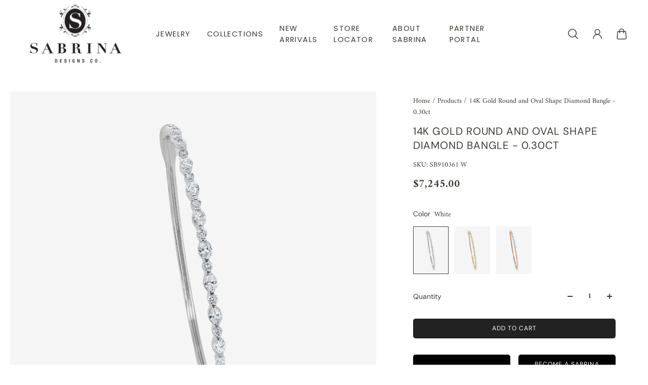

--- FILE ---
content_type: text/html; charset=utf-8
request_url: https://www.sabrinadesignsco.com/products/14k-gold-round-and-oval-shape-diamond-bangle
body_size: 39638
content:
<!doctype html>
<html lang='en'>
  <head>
    <meta charset='utf-8'>
    <meta http-equiv='X-UA-Compatible' content='IE=edge'>
    <meta name='viewport' content='width=device-width,initial-scale=1'>
    <meta name='theme-color' content='secondary'><meta name='description' content='14K GOLD ROUND AND OVAL SHAPE DIAMOND BANGLE Diamond Weight: 0.30 ct. Diamond Count: 12 Gold Weight: 8.2 grams (approx.) This piece is perfect for everyday wear and makes the perfect Gift!  We certify that this is an authentic piece of Fine jewelry. Every piece is crafted with the utmost care and precision. You are ass'><link rel='icon' type='image/png' href='//www.sabrinadesignsco.com/cdn/shop/files/favicon_logo.png?crop=center&height=32&v=1614310087&width=32'><meta property='og:site_name' content='Sabrina Design '>
<meta property='og:url' content='https://www.sabrinadesignsco.com/products/14k-gold-round-and-oval-shape-diamond-bangle'>
<meta property='og:title' content='14K Gold Round and Oval Shape Diamond Bangle - 0.30ct'>
<meta property='og:type' content='product'>
<meta property='og:description' content='14K GOLD ROUND AND OVAL SHAPE DIAMOND BANGLE Diamond Weight: 0.30 ct. Diamond Count: 12 Gold Weight: 8.2 grams (approx.) This piece is perfect for everyday wear and makes the perfect Gift!  We certify that this is an authentic piece of Fine jewelry. Every piece is crafted with the utmost care and precision. You are ass'><meta
    property='og:image'
    content='http://www.sabrinadesignsco.com/cdn/shop/files/SB910361W.jpg?crop=center&height=4000&v=1747405802&width=4000'
  >
  <meta
    property='og:image:secure_url'
    content='https://www.sabrinadesignsco.com/cdn/shop/files/SB910361W.jpg?crop=center&height=4000&v=1747405802&width=4000'
  >
  <meta property='og:image:width' content='4000'>
  <meta property='og:image:height' content='4000'><meta property='og:price:amount' content='7,245.00'>
  <meta property='og:price:currency' content='USD'><meta name='twitter:card' content='summary_large_image'>
<meta name='twitter:title' content='14K Gold Round and Oval Shape Diamond Bangle - 0.30ct'>
<meta name='twitter:description' content='14K GOLD ROUND AND OVAL SHAPE DIAMOND BANGLE Diamond Weight: 0.30 ct. Diamond Count: 12 Gold Weight: 8.2 grams (approx.) This piece is perfect for everyday wear and makes the perfect Gift!  We certify that this is an authentic piece of Fine jewelry. Every piece is crafted with the utmost care and precision. You are ass'>

    <link rel='canonical' href='https://www.sabrinadesignsco.com/products/14k-gold-round-and-oval-shape-diamond-bangle'>
    <link rel='preconnect' href='https://cdn.shopify.com' crossorigin>
    <link rel='preconnect' href='https://fonts.shopifycdn.com' crossorigin>

    <title>
      14K Gold Round and Oval Shape Diamond Bangle - 0.30ct
 &ndash; Sabrina Design </title>

    <style data-shopify>:root{/* product card */--gsc-product-card-title-font-family:Poppins, sans-serif;--gsc-product-card-title-font-style:normal;--gsc-product-card-title-font-weight:500;--gsc-product-card-title-transform:normal;--gsc-product-card-title-letter-spacing:0px;--gsc-product-card-title-font-size:calc(1.4rem * 1.1);--gsc-product-card-title-line-height:calc(22 / 14);--gsc-product-card-price-font-size:var(--gsc-product-card-price-font-size-xs);--gsc-product-card-price-line-height:var(--gsc-product-card-price-line-height-xs);--gsc-product-card-price-font-weight:700;--gsc-product-sale-badge-background:rgba(240, 255, 46, 1.0);--gsc-product-sale-badge-color:rgba(45, 45, 45, 1.0);--gsc-product-sold-out-badge-background:255, 253, 245;--gsc-product-sold-out-badge-color:20, 20, 22;--gsc-product-custom-badge-1-background:rgba(255, 253, 245, 1.0);--gsc-product-custom-badge-1-color:rgba(59, 57, 51, 1.0);--gsc-product-custom-badge-2-background:rgba(93, 84, 163, 1.0);--gsc-product-custom-badge-2-color:rgba(255, 255, 255, 1.0);--gsc-product-custom-badge-3-background:rgba(163, 103, 84, 1.0);--gsc-product-custom-badge-3-color:rgba(255, 255, 255, 1.0);/* product and product card badges */--gsc-product-highlight-price-color:rgba(75, 135, 95, 1.0);--gsc-product-sale-amount-badge-background:rgba(240, 255, 46, 1.0);--gsc-product-sale-amount-badge-color:rgba(45, 45, 45, 1.0);/* cart icon in header */--gsc-header-cart-icon-background-color:#f2efe3;--gsc-header-cart-icon-text-color:#3b3933;/* shipping bar */--gsc-free-shipping-bar-bg:59, 57, 51;--gsc-free-shipping-bar-gradient:linear-gradient(90deg, rgba(255, 167, 35, 1), rgba(165, 255, 51, 1) 100%);--gsc-free-shipping-bar-color:59, 57, 51;/* headings */--gsc-headings-font-family:"DM Sans", sans-serif;--gsc-headings-font-style:normal;--gsc-headings-font-weight:400;--gsc-headings-text-transform:uppercase;--gsc-headings-letter-spacing:0.9px;--gsc-headings-word-spacing:0rem;--gsc-headings-font-scale:0.79;/* body text */--gsc-body-font-family:Amiri, serif;--gsc-body-font-style:normal;--gsc-body-font-weight:400;--gsc-body-font-scale:0.87;--gsc-body-font-opacity:100%;/* button */--gsc-button-font-family:"DM Sans", sans-serif;--gsc-button-font-style:normal;--gsc-button-font-weight:400;--gsc-button-letter-spacing:1px;--gsc-button-font-size:calc(1.4rem * 0.88);--gsc-button-line-height:calc(22 / 14);--gsc-button-text-transform:uppercase;/* menu */--gsc-menu-font-family:Poppins, sans-serif;--gsc-menu-font-style:normal;--gsc-menu-font-weight:400;--gsc-menu-font-letter-spacing:1.4px;--gsc-menu-font-size:calc(var(--gsc-fz-11) * 0.92);--gsc-drawer-menu-font-size:calc(var(--gsc-fz-11) * 0.88);--gsc-drawer-menu-font-letter-spacing:1px;--gsc-menu-line-height:calc(24 / 16);--gsc-menu-text-transform:normal;/* icons */--gsc-blockquote-icon:url(//www.sabrinadesignsco.com/cdn/shop/t/14/assets/blockquote-icon_small.png?v=135287403125014426651716481829);/* container */--gsc-page-width:2560px;--gsc-aside-padding-size:max(12px, min(20px, 33px));--gsc-modals-and-header-paddings:min(20px, 33px);/* drawers and modals */--gsc-drawer-transition-duration:0.5s;--gsc-drawer-transition-timing:cubic-bezier(0.24, 0.25, 0, 1);--gsc-drawer-modal-shadow:none;--gsc-default-card-image-ratio:var(--gsc-square-image-ratio);--gsc-default-shape-fill-mode:cover;}body{--gsc-overlay-color:20, 20, 22;--gsc-overlay-opacity:30%;--gsc-overlay-blur:2.5px;}.color-default{--gsc-text-color:59, 57, 51;--gsc-background-color:255, 255, 255;--gsc-foreground-color:255, 255, 255;--gsc-border-color:230, 225, 209;--gsc-button-background-color:34, 34, 34;--gsc-button-text-color:255, 255, 255;--gsc-outline-button-background-color:34, 34, 34;--gsc-outline-button-text-color:45, 45, 45;--gsc-image-opacity-color:59, 57, 51;}body,.color-primary{--gsc-text-color:255, 255, 255;--gsc-background-color:255, 255, 255;--gsc-foreground-color:255, 255, 255;--gsc-border-color:255, 255, 255;--gsc-button-background-color:236, 232, 218;--gsc-button-text-color:59, 57, 51;--gsc-outline-button-background-color:255, 131, 41;--gsc-outline-button-text-color:255, 131, 41;--gsc-image-opacity-color:59, 57, 51;}.color-secondary{--gsc-text-color:59, 57, 51;--gsc-background-color:255, 255, 255;--gsc-foreground-color:255, 255, 255;--gsc-border-color:230, 225, 209;--gsc-button-background-color:34, 34, 34;--gsc-button-text-color:255, 255, 255;--gsc-outline-button-background-color:34, 34, 34;--gsc-outline-button-text-color:45, 45, 45;--gsc-image-opacity-color:59, 57, 51;}.color-custom-1{--gsc-text-color:255, 255, 255;--gsc-background-color:138, 138, 138;--gsc-foreground-color:45, 45, 45;--gsc-border-color:73, 73, 73;--gsc-button-background-color:34, 34, 34;--gsc-button-text-color:34, 34, 34;--gsc-outline-button-background-color:240, 255, 46;--gsc-outline-button-text-color:240, 255, 46;--gsc-image-opacity-color:34, 34, 34;}.color-custom-2{--gsc-text-color:59, 57, 51;--gsc-background-color:249, 255, 46;--gsc-foreground-color:255, 231, 19;--gsc-border-color:255, 239, 95;--gsc-button-background-color:135, 41, 255;--gsc-button-text-color:249, 255, 46;--gsc-outline-button-background-color:135, 41, 255;--gsc-outline-button-text-color:135, 41, 255;--gsc-image-opacity-color:249, 255, 46;}.color-custom-3{--gsc-text-color:243, 252, 129;--gsc-background-color:61, 70, 48;--gsc-foreground-color:37, 40, 43;--gsc-border-color:55, 62, 45;--gsc-button-background-color:255, 191, 26;--gsc-button-text-color:61, 70, 48;--gsc-outline-button-background-color:255, 191, 26;--gsc-outline-button-text-color:255, 191, 26;--gsc-image-opacity-color:44, 69, 52;}.color-white{--gsc-text-color:243, 252, 129;--gsc-background-color:37, 50, 48;--gsc-foreground-color:50, 63, 61;--gsc-border-color:57, 73, 70;--gsc-button-background-color:225, 255, 62;--gsc-button-text-color:37, 50, 48;--gsc-outline-button-background-color:225, 255, 62;--gsc-outline-button-text-color:225, 255, 62;--gsc-image-opacity-color:22, 25, 25;}.color-black{--gsc-text-color:54, 52, 46;--gsc-background-color:247, 209, 73;--gsc-foreground-color:254, 250, 232;--gsc-border-color:255, 229, 136;--gsc-button-background-color:255, 131, 41;--gsc-button-text-color:255, 255, 255;--gsc-outline-button-background-color:255, 131, 41;--gsc-outline-button-text-color:255, 131, 41;--gsc-image-opacity-color:255, 206, 30;}.color-custom-5{--gsc-text-color:255, 251, 193;--gsc-background-color:176, 65, 38;--gsc-foreground-color:255, 105, 58;--gsc-border-color:218, 90, 50;--gsc-button-background-color:238, 255, 49;--gsc-button-text-color:126, 46, 27;--gsc-outline-button-background-color:238, 255, 49;--gsc-outline-button-text-color:238, 255, 49;--gsc-image-opacity-color:65, 31, 22;}</style> 
    <link href="//www.sabrinadesignsco.com/cdn/shop/t/14/assets/bundle.js?v=159754033546080754051716481829" as="script" rel="preload">
    <link href="//www.sabrinadesignsco.com/cdn/shop/t/14/assets/bundle.css?v=17944906892333839351718198097" rel="stylesheet" type="text/css" media="all" />
    <link rel='preload' as='font' href='//www.sabrinadesignsco.com/cdn/fonts/amiri/amiri_n4.fee8c3379b68ea3b9c7241a63b8a252071faad52.woff2' type='font/woff2' crossorigin><style data-shopify>
    @font-face {
  font-family: Amiri;
  font-weight: 400;
  font-style: normal;
  font-display: swap;
  src: url("//www.sabrinadesignsco.com/cdn/fonts/amiri/amiri_n4.fee8c3379b68ea3b9c7241a63b8a252071faad52.woff2") format("woff2"),
       url("//www.sabrinadesignsco.com/cdn/fonts/amiri/amiri_n4.94cde4e18ec8ae53bf8f7240b84e1f76ce23772d.woff") format("woff");
}


    
    @font-face {
  font-family: Amiri;
  font-weight: 400;
  font-style: normal;
  font-display: swap;
  src: url("//www.sabrinadesignsco.com/cdn/fonts/amiri/amiri_n4.fee8c3379b68ea3b9c7241a63b8a252071faad52.woff2") format("woff2"),
       url("//www.sabrinadesignsco.com/cdn/fonts/amiri/amiri_n4.94cde4e18ec8ae53bf8f7240b84e1f76ce23772d.woff") format("woff");
}

    
    
    @font-face {
  font-family: Amiri;
  font-weight: 700;
  font-style: normal;
  font-display: swap;
  src: url("//www.sabrinadesignsco.com/cdn/fonts/amiri/amiri_n7.18bdf9995a65958ebe1ecc6a8e58369f2e5fde36.woff2") format("woff2"),
       url("//www.sabrinadesignsco.com/cdn/fonts/amiri/amiri_n7.4018e09897bebe29690de457ff22ede457913518.woff") format("woff");
}


    
    @font-face {
  font-family: Amiri;
  font-weight: 400;
  font-style: italic;
  font-display: swap;
  src: url("//www.sabrinadesignsco.com/cdn/fonts/amiri/amiri_i4.95beacf234505f7529ea2b9b84305503763d41e2.woff2") format("woff2"),
       url("//www.sabrinadesignsco.com/cdn/fonts/amiri/amiri_i4.8d0b215ae13ef2acc52deb9eff6cd2c66724cd2c.woff") format("woff");
}

    
    
    @font-face {
  font-family: Amiri;
  font-weight: 700;
  font-style: italic;
  font-display: swap;
  src: url("//www.sabrinadesignsco.com/cdn/fonts/amiri/amiri_i7.d86700268b4250b5d5dd87a772497e6709d54e11.woff2") format("woff2"),
       url("//www.sabrinadesignsco.com/cdn/fonts/amiri/amiri_i7.cb7296b13edcdeb3c0aa02998d8a90203078f1a1.woff") format("woff");
}

  </style>


<link rel='preload' as='font' href='//www.sabrinadesignsco.com/cdn/fonts/dm_sans/dmsans_n4.ec80bd4dd7e1a334c969c265873491ae56018d72.woff2' type='font/woff2' crossorigin><style data-shopify>
    @font-face {
  font-family: "DM Sans";
  font-weight: 400;
  font-style: normal;
  font-display: swap;
  src: url("//www.sabrinadesignsco.com/cdn/fonts/dm_sans/dmsans_n4.ec80bd4dd7e1a334c969c265873491ae56018d72.woff2") format("woff2"),
       url("//www.sabrinadesignsco.com/cdn/fonts/dm_sans/dmsans_n4.87bdd914d8a61247b911147ae68e754d695c58a6.woff") format("woff");
}


    @font-face {
  font-family: "DM Sans";
  font-weight: 300;
  font-style: normal;
  font-display: swap;
  src: url("//www.sabrinadesignsco.com/cdn/fonts/dm_sans/dmsans_n3.d218434bb518134511e5205d90c23cfb8a1b261b.woff2") format("woff2"),
       url("//www.sabrinadesignsco.com/cdn/fonts/dm_sans/dmsans_n3.0c324a11de656e0e3f656188ad5de9ff34f70c04.woff") format("woff");
}

    @font-face {
  font-family: "DM Sans";
  font-weight: 400;
  font-style: normal;
  font-display: swap;
  src: url("//www.sabrinadesignsco.com/cdn/fonts/dm_sans/dmsans_n4.ec80bd4dd7e1a334c969c265873491ae56018d72.woff2") format("woff2"),
       url("//www.sabrinadesignsco.com/cdn/fonts/dm_sans/dmsans_n4.87bdd914d8a61247b911147ae68e754d695c58a6.woff") format("woff");
}

    @font-face {
  font-family: "DM Sans";
  font-weight: 500;
  font-style: normal;
  font-display: swap;
  src: url("//www.sabrinadesignsco.com/cdn/fonts/dm_sans/dmsans_n5.8a0f1984c77eb7186ceb87c4da2173ff65eb012e.woff2") format("woff2"),
       url("//www.sabrinadesignsco.com/cdn/fonts/dm_sans/dmsans_n5.9ad2e755a89e15b3d6c53259daad5fc9609888e6.woff") format("woff");
}

    @font-face {
  font-family: "DM Sans";
  font-weight: 600;
  font-style: normal;
  font-display: swap;
  src: url("//www.sabrinadesignsco.com/cdn/fonts/dm_sans/dmsans_n6.70a2453ea926d613c6a2f89af05180d14b3a7c96.woff2") format("woff2"),
       url("//www.sabrinadesignsco.com/cdn/fonts/dm_sans/dmsans_n6.355605667bef215872257574b57fc097044f7e20.woff") format("woff");
}

    @font-face {
  font-family: "DM Sans";
  font-weight: 700;
  font-style: normal;
  font-display: swap;
  src: url("//www.sabrinadesignsco.com/cdn/fonts/dm_sans/dmsans_n7.97e21d81502002291ea1de8aefb79170c6946ce5.woff2") format("woff2"),
       url("//www.sabrinadesignsco.com/cdn/fonts/dm_sans/dmsans_n7.af5c214f5116410ca1d53a2090665620e78e2e1b.woff") format("woff");
}


    @font-face {
  font-family: "DM Sans";
  font-weight: 300;
  font-style: italic;
  font-display: swap;
  src: url("//www.sabrinadesignsco.com/cdn/fonts/dm_sans/dmsans_i3.cf32206a8995abc7c8c1c761d4057a4728acd370.woff2") format("woff2"),
       url("//www.sabrinadesignsco.com/cdn/fonts/dm_sans/dmsans_i3.b485aa24a097d5067a26fc4100ad5d538e05ee39.woff") format("woff");
}

    @font-face {
  font-family: "DM Sans";
  font-weight: 400;
  font-style: italic;
  font-display: swap;
  src: url("//www.sabrinadesignsco.com/cdn/fonts/dm_sans/dmsans_i4.b8fe05e69ee95d5a53155c346957d8cbf5081c1a.woff2") format("woff2"),
       url("//www.sabrinadesignsco.com/cdn/fonts/dm_sans/dmsans_i4.403fe28ee2ea63e142575c0aa47684d65f8c23a0.woff") format("woff");
}

    @font-face {
  font-family: "DM Sans";
  font-weight: 500;
  font-style: italic;
  font-display: swap;
  src: url("//www.sabrinadesignsco.com/cdn/fonts/dm_sans/dmsans_i5.8654104650c013677e3def7db9b31bfbaa34e59a.woff2") format("woff2"),
       url("//www.sabrinadesignsco.com/cdn/fonts/dm_sans/dmsans_i5.a0dc844d8a75a4232f255fc600ad5a295572bed9.woff") format("woff");
}

    @font-face {
  font-family: "DM Sans";
  font-weight: 600;
  font-style: italic;
  font-display: swap;
  src: url("//www.sabrinadesignsco.com/cdn/fonts/dm_sans/dmsans_i6.b7d5b35c5f29523529e1bf4a3d0de71a44a277b6.woff2") format("woff2"),
       url("//www.sabrinadesignsco.com/cdn/fonts/dm_sans/dmsans_i6.9b760cc5bdd17b4de2c70249ba49bd707f27a31b.woff") format("woff");
}

    @font-face {
  font-family: "DM Sans";
  font-weight: 700;
  font-style: italic;
  font-display: swap;
  src: url("//www.sabrinadesignsco.com/cdn/fonts/dm_sans/dmsans_i7.52b57f7d7342eb7255084623d98ab83fd96e7f9b.woff2") format("woff2"),
       url("//www.sabrinadesignsco.com/cdn/fonts/dm_sans/dmsans_i7.d5e14ef18a1d4a8ce78a4187580b4eb1759c2eda.woff") format("woff");
}

  </style>


<link
      rel='preload'
      as='font'
      href='//www.sabrinadesignsco.com/cdn/fonts/poppins/poppins_n5.ad5b4b72b59a00358afc706450c864c3c8323842.woff2'
      type='font/woff2'
      crossorigin
    ><style data-shopify>
    @font-face {
  font-family: Poppins;
  font-weight: 300;
  font-style: normal;
  font-display: swap;
  src: url("//www.sabrinadesignsco.com/cdn/fonts/poppins/poppins_n3.05f58335c3209cce17da4f1f1ab324ebe2982441.woff2") format("woff2"),
       url("//www.sabrinadesignsco.com/cdn/fonts/poppins/poppins_n3.6971368e1f131d2c8ff8e3a44a36b577fdda3ff5.woff") format("woff");
}

    @font-face {
  font-family: Poppins;
  font-weight: 400;
  font-style: normal;
  font-display: swap;
  src: url("//www.sabrinadesignsco.com/cdn/fonts/poppins/poppins_n4.0ba78fa5af9b0e1a374041b3ceaadf0a43b41362.woff2") format("woff2"),
       url("//www.sabrinadesignsco.com/cdn/fonts/poppins/poppins_n4.214741a72ff2596839fc9760ee7a770386cf16ca.woff") format("woff");
}

    @font-face {
  font-family: Poppins;
  font-weight: 500;
  font-style: normal;
  font-display: swap;
  src: url("//www.sabrinadesignsco.com/cdn/fonts/poppins/poppins_n5.ad5b4b72b59a00358afc706450c864c3c8323842.woff2") format("woff2"),
       url("//www.sabrinadesignsco.com/cdn/fonts/poppins/poppins_n5.33757fdf985af2d24b32fcd84c9a09224d4b2c39.woff") format("woff");
}

    @font-face {
  font-family: Poppins;
  font-weight: 600;
  font-style: normal;
  font-display: swap;
  src: url("//www.sabrinadesignsco.com/cdn/fonts/poppins/poppins_n6.aa29d4918bc243723d56b59572e18228ed0786f6.woff2") format("woff2"),
       url("//www.sabrinadesignsco.com/cdn/fonts/poppins/poppins_n6.5f815d845fe073750885d5b7e619ee00e8111208.woff") format("woff");
}

    @font-face {
  font-family: Poppins;
  font-weight: 700;
  font-style: normal;
  font-display: swap;
  src: url("//www.sabrinadesignsco.com/cdn/fonts/poppins/poppins_n7.56758dcf284489feb014a026f3727f2f20a54626.woff2") format("woff2"),
       url("//www.sabrinadesignsco.com/cdn/fonts/poppins/poppins_n7.f34f55d9b3d3205d2cd6f64955ff4b36f0cfd8da.woff") format("woff");
}


    @font-face {
  font-family: Poppins;
  font-weight: 300;
  font-style: italic;
  font-display: swap;
  src: url("//www.sabrinadesignsco.com/cdn/fonts/poppins/poppins_i3.8536b4423050219f608e17f134fe9ea3b01ed890.woff2") format("woff2"),
       url("//www.sabrinadesignsco.com/cdn/fonts/poppins/poppins_i3.0f4433ada196bcabf726ed78f8e37e0995762f7f.woff") format("woff");
}

    @font-face {
  font-family: Poppins;
  font-weight: 400;
  font-style: italic;
  font-display: swap;
  src: url("//www.sabrinadesignsco.com/cdn/fonts/poppins/poppins_i4.846ad1e22474f856bd6b81ba4585a60799a9f5d2.woff2") format("woff2"),
       url("//www.sabrinadesignsco.com/cdn/fonts/poppins/poppins_i4.56b43284e8b52fc64c1fd271f289a39e8477e9ec.woff") format("woff");
}

    @font-face {
  font-family: Poppins;
  font-weight: 500;
  font-style: italic;
  font-display: swap;
  src: url("//www.sabrinadesignsco.com/cdn/fonts/poppins/poppins_i5.6acfce842c096080e34792078ef3cb7c3aad24d4.woff2") format("woff2"),
       url("//www.sabrinadesignsco.com/cdn/fonts/poppins/poppins_i5.a49113e4fe0ad7fd7716bd237f1602cbec299b3c.woff") format("woff");
}

    @font-face {
  font-family: Poppins;
  font-weight: 600;
  font-style: italic;
  font-display: swap;
  src: url("//www.sabrinadesignsco.com/cdn/fonts/poppins/poppins_i6.bb8044d6203f492888d626dafda3c2999253e8e9.woff2") format("woff2"),
       url("//www.sabrinadesignsco.com/cdn/fonts/poppins/poppins_i6.e233dec1a61b1e7dead9f920159eda42280a02c3.woff") format("woff");
}

    @font-face {
  font-family: Poppins;
  font-weight: 700;
  font-style: italic;
  font-display: swap;
  src: url("//www.sabrinadesignsco.com/cdn/fonts/poppins/poppins_i7.42fd71da11e9d101e1e6c7932199f925f9eea42d.woff2") format("woff2"),
       url("//www.sabrinadesignsco.com/cdn/fonts/poppins/poppins_i7.ec8499dbd7616004e21155106d13837fff4cf556.woff") format("woff");
}

  </style>







    <script>window.performance && window.performance.mark && window.performance.mark('shopify.content_for_header.start');</script><meta id="shopify-digital-wallet" name="shopify-digital-wallet" content="/3384639537/digital_wallets/dialog">
<meta name="shopify-checkout-api-token" content="6fe53f923b2ea1c0e3211fb8868c99bc">
<link rel="alternate" type="application/json+oembed" href="https://www.sabrinadesignsco.com/products/14k-gold-round-and-oval-shape-diamond-bangle.oembed">
<script async="async" src="/checkouts/internal/preloads.js?locale=en-US"></script>
<link rel="preconnect" href="https://shop.app" crossorigin="anonymous">
<script async="async" src="https://shop.app/checkouts/internal/preloads.js?locale=en-US&shop_id=3384639537" crossorigin="anonymous"></script>
<script id="shopify-features" type="application/json">{"accessToken":"6fe53f923b2ea1c0e3211fb8868c99bc","betas":["rich-media-storefront-analytics"],"domain":"www.sabrinadesignsco.com","predictiveSearch":true,"shopId":3384639537,"locale":"en"}</script>
<script>var Shopify = Shopify || {};
Shopify.shop = "sabrina-design-co.myshopify.com";
Shopify.locale = "en";
Shopify.currency = {"active":"USD","rate":"1.0"};
Shopify.country = "US";
Shopify.theme = {"name":"Updated copy of Aurora","id":129031635027,"schema_name":"Aurora","schema_version":"3.2.0","theme_store_id":1770,"role":"main"};
Shopify.theme.handle = "null";
Shopify.theme.style = {"id":null,"handle":null};
Shopify.cdnHost = "www.sabrinadesignsco.com/cdn";
Shopify.routes = Shopify.routes || {};
Shopify.routes.root = "/";</script>
<script type="module">!function(o){(o.Shopify=o.Shopify||{}).modules=!0}(window);</script>
<script>!function(o){function n(){var o=[];function n(){o.push(Array.prototype.slice.apply(arguments))}return n.q=o,n}var t=o.Shopify=o.Shopify||{};t.loadFeatures=n(),t.autoloadFeatures=n()}(window);</script>
<script>
  window.ShopifyPay = window.ShopifyPay || {};
  window.ShopifyPay.apiHost = "shop.app\/pay";
  window.ShopifyPay.redirectState = null;
</script>
<script id="shop-js-analytics" type="application/json">{"pageType":"product"}</script>
<script defer="defer" async type="module" src="//www.sabrinadesignsco.com/cdn/shopifycloud/shop-js/modules/v2/client.init-shop-cart-sync_C5BV16lS.en.esm.js"></script>
<script defer="defer" async type="module" src="//www.sabrinadesignsco.com/cdn/shopifycloud/shop-js/modules/v2/chunk.common_CygWptCX.esm.js"></script>
<script type="module">
  await import("//www.sabrinadesignsco.com/cdn/shopifycloud/shop-js/modules/v2/client.init-shop-cart-sync_C5BV16lS.en.esm.js");
await import("//www.sabrinadesignsco.com/cdn/shopifycloud/shop-js/modules/v2/chunk.common_CygWptCX.esm.js");

  window.Shopify.SignInWithShop?.initShopCartSync?.({"fedCMEnabled":true,"windoidEnabled":true});

</script>
<script>
  window.Shopify = window.Shopify || {};
  if (!window.Shopify.featureAssets) window.Shopify.featureAssets = {};
  window.Shopify.featureAssets['shop-js'] = {"shop-cart-sync":["modules/v2/client.shop-cart-sync_ZFArdW7E.en.esm.js","modules/v2/chunk.common_CygWptCX.esm.js"],"init-fed-cm":["modules/v2/client.init-fed-cm_CmiC4vf6.en.esm.js","modules/v2/chunk.common_CygWptCX.esm.js"],"shop-button":["modules/v2/client.shop-button_tlx5R9nI.en.esm.js","modules/v2/chunk.common_CygWptCX.esm.js"],"shop-cash-offers":["modules/v2/client.shop-cash-offers_DOA2yAJr.en.esm.js","modules/v2/chunk.common_CygWptCX.esm.js","modules/v2/chunk.modal_D71HUcav.esm.js"],"init-windoid":["modules/v2/client.init-windoid_sURxWdc1.en.esm.js","modules/v2/chunk.common_CygWptCX.esm.js"],"shop-toast-manager":["modules/v2/client.shop-toast-manager_ClPi3nE9.en.esm.js","modules/v2/chunk.common_CygWptCX.esm.js"],"init-shop-email-lookup-coordinator":["modules/v2/client.init-shop-email-lookup-coordinator_B8hsDcYM.en.esm.js","modules/v2/chunk.common_CygWptCX.esm.js"],"init-shop-cart-sync":["modules/v2/client.init-shop-cart-sync_C5BV16lS.en.esm.js","modules/v2/chunk.common_CygWptCX.esm.js"],"avatar":["modules/v2/client.avatar_BTnouDA3.en.esm.js"],"pay-button":["modules/v2/client.pay-button_FdsNuTd3.en.esm.js","modules/v2/chunk.common_CygWptCX.esm.js"],"init-customer-accounts":["modules/v2/client.init-customer-accounts_DxDtT_ad.en.esm.js","modules/v2/client.shop-login-button_C5VAVYt1.en.esm.js","modules/v2/chunk.common_CygWptCX.esm.js","modules/v2/chunk.modal_D71HUcav.esm.js"],"init-shop-for-new-customer-accounts":["modules/v2/client.init-shop-for-new-customer-accounts_ChsxoAhi.en.esm.js","modules/v2/client.shop-login-button_C5VAVYt1.en.esm.js","modules/v2/chunk.common_CygWptCX.esm.js","modules/v2/chunk.modal_D71HUcav.esm.js"],"shop-login-button":["modules/v2/client.shop-login-button_C5VAVYt1.en.esm.js","modules/v2/chunk.common_CygWptCX.esm.js","modules/v2/chunk.modal_D71HUcav.esm.js"],"init-customer-accounts-sign-up":["modules/v2/client.init-customer-accounts-sign-up_CPSyQ0Tj.en.esm.js","modules/v2/client.shop-login-button_C5VAVYt1.en.esm.js","modules/v2/chunk.common_CygWptCX.esm.js","modules/v2/chunk.modal_D71HUcav.esm.js"],"shop-follow-button":["modules/v2/client.shop-follow-button_Cva4Ekp9.en.esm.js","modules/v2/chunk.common_CygWptCX.esm.js","modules/v2/chunk.modal_D71HUcav.esm.js"],"checkout-modal":["modules/v2/client.checkout-modal_BPM8l0SH.en.esm.js","modules/v2/chunk.common_CygWptCX.esm.js","modules/v2/chunk.modal_D71HUcav.esm.js"],"lead-capture":["modules/v2/client.lead-capture_Bi8yE_yS.en.esm.js","modules/v2/chunk.common_CygWptCX.esm.js","modules/v2/chunk.modal_D71HUcav.esm.js"],"shop-login":["modules/v2/client.shop-login_D6lNrXab.en.esm.js","modules/v2/chunk.common_CygWptCX.esm.js","modules/v2/chunk.modal_D71HUcav.esm.js"],"payment-terms":["modules/v2/client.payment-terms_CZxnsJam.en.esm.js","modules/v2/chunk.common_CygWptCX.esm.js","modules/v2/chunk.modal_D71HUcav.esm.js"]};
</script>
<script>(function() {
  var isLoaded = false;
  function asyncLoad() {
    if (isLoaded) return;
    isLoaded = true;
    var urls = ["https:\/\/cloudsearch-1f874.kxcdn.com\/shopify.js?srp=\/a\/search\u0026shop=sabrina-design-co.myshopify.com","https:\/\/cdn-spurit.com\/shopify-apps\/wholesale-pricing-membership-manager\/clear-cart.js?shop=sabrina-design-co.myshopify.com","\/\/cdn.shopify.com\/proxy\/46ae626c91664d0653a7f9beb11cefe7b29ca13a60f6cf7d1d391144a715d19e\/bucket.useifsapp.com\/theme-files-min\/js\/ifs-script-tag-min.js?v=2\u0026shop=sabrina-design-co.myshopify.com\u0026sp-cache-control=cHVibGljLCBtYXgtYWdlPTkwMA"];
    for (var i = 0; i < urls.length; i++) {
      var s = document.createElement('script');
      s.type = 'text/javascript';
      s.async = true;
      s.src = urls[i];
      var x = document.getElementsByTagName('script')[0];
      x.parentNode.insertBefore(s, x);
    }
  };
  if(window.attachEvent) {
    window.attachEvent('onload', asyncLoad);
  } else {
    window.addEventListener('load', asyncLoad, false);
  }
})();</script>
<script id="__st">var __st={"a":3384639537,"offset":-18000,"reqid":"191aa2c4-f9c4-42a6-8127-87a1532a3e84-1768729443","pageurl":"www.sabrinadesignsco.com\/products\/14k-gold-round-and-oval-shape-diamond-bangle","u":"5012ec8c4148","p":"product","rtyp":"product","rid":7199305564243};</script>
<script>window.ShopifyPaypalV4VisibilityTracking = true;</script>
<script id="captcha-bootstrap">!function(){'use strict';const t='contact',e='account',n='new_comment',o=[[t,t],['blogs',n],['comments',n],[t,'customer']],c=[[e,'customer_login'],[e,'guest_login'],[e,'recover_customer_password'],[e,'create_customer']],r=t=>t.map((([t,e])=>`form[action*='/${t}']:not([data-nocaptcha='true']) input[name='form_type'][value='${e}']`)).join(','),a=t=>()=>t?[...document.querySelectorAll(t)].map((t=>t.form)):[];function s(){const t=[...o],e=r(t);return a(e)}const i='password',u='form_key',d=['recaptcha-v3-token','g-recaptcha-response','h-captcha-response',i],f=()=>{try{return window.sessionStorage}catch{return}},m='__shopify_v',_=t=>t.elements[u];function p(t,e,n=!1){try{const o=window.sessionStorage,c=JSON.parse(o.getItem(e)),{data:r}=function(t){const{data:e,action:n}=t;return t[m]||n?{data:e,action:n}:{data:t,action:n}}(c);for(const[e,n]of Object.entries(r))t.elements[e]&&(t.elements[e].value=n);n&&o.removeItem(e)}catch(o){console.error('form repopulation failed',{error:o})}}const l='form_type',E='cptcha';function T(t){t.dataset[E]=!0}const w=window,h=w.document,L='Shopify',v='ce_forms',y='captcha';let A=!1;((t,e)=>{const n=(g='f06e6c50-85a8-45c8-87d0-21a2b65856fe',I='https://cdn.shopify.com/shopifycloud/storefront-forms-hcaptcha/ce_storefront_forms_captcha_hcaptcha.v1.5.2.iife.js',D={infoText:'Protected by hCaptcha',privacyText:'Privacy',termsText:'Terms'},(t,e,n)=>{const o=w[L][v],c=o.bindForm;if(c)return c(t,g,e,D).then(n);var r;o.q.push([[t,g,e,D],n]),r=I,A||(h.body.append(Object.assign(h.createElement('script'),{id:'captcha-provider',async:!0,src:r})),A=!0)});var g,I,D;w[L]=w[L]||{},w[L][v]=w[L][v]||{},w[L][v].q=[],w[L][y]=w[L][y]||{},w[L][y].protect=function(t,e){n(t,void 0,e),T(t)},Object.freeze(w[L][y]),function(t,e,n,w,h,L){const[v,y,A,g]=function(t,e,n){const i=e?o:[],u=t?c:[],d=[...i,...u],f=r(d),m=r(i),_=r(d.filter((([t,e])=>n.includes(e))));return[a(f),a(m),a(_),s()]}(w,h,L),I=t=>{const e=t.target;return e instanceof HTMLFormElement?e:e&&e.form},D=t=>v().includes(t);t.addEventListener('submit',(t=>{const e=I(t);if(!e)return;const n=D(e)&&!e.dataset.hcaptchaBound&&!e.dataset.recaptchaBound,o=_(e),c=g().includes(e)&&(!o||!o.value);(n||c)&&t.preventDefault(),c&&!n&&(function(t){try{if(!f())return;!function(t){const e=f();if(!e)return;const n=_(t);if(!n)return;const o=n.value;o&&e.removeItem(o)}(t);const e=Array.from(Array(32),(()=>Math.random().toString(36)[2])).join('');!function(t,e){_(t)||t.append(Object.assign(document.createElement('input'),{type:'hidden',name:u})),t.elements[u].value=e}(t,e),function(t,e){const n=f();if(!n)return;const o=[...t.querySelectorAll(`input[type='${i}']`)].map((({name:t})=>t)),c=[...d,...o],r={};for(const[a,s]of new FormData(t).entries())c.includes(a)||(r[a]=s);n.setItem(e,JSON.stringify({[m]:1,action:t.action,data:r}))}(t,e)}catch(e){console.error('failed to persist form',e)}}(e),e.submit())}));const S=(t,e)=>{t&&!t.dataset[E]&&(n(t,e.some((e=>e===t))),T(t))};for(const o of['focusin','change'])t.addEventListener(o,(t=>{const e=I(t);D(e)&&S(e,y())}));const B=e.get('form_key'),M=e.get(l),P=B&&M;t.addEventListener('DOMContentLoaded',(()=>{const t=y();if(P)for(const e of t)e.elements[l].value===M&&p(e,B);[...new Set([...A(),...v().filter((t=>'true'===t.dataset.shopifyCaptcha))])].forEach((e=>S(e,t)))}))}(h,new URLSearchParams(w.location.search),n,t,e,['guest_login'])})(!0,!0)}();</script>
<script integrity="sha256-4kQ18oKyAcykRKYeNunJcIwy7WH5gtpwJnB7kiuLZ1E=" data-source-attribution="shopify.loadfeatures" defer="defer" src="//www.sabrinadesignsco.com/cdn/shopifycloud/storefront/assets/storefront/load_feature-a0a9edcb.js" crossorigin="anonymous"></script>
<script crossorigin="anonymous" defer="defer" src="//www.sabrinadesignsco.com/cdn/shopifycloud/storefront/assets/shopify_pay/storefront-65b4c6d7.js?v=20250812"></script>
<script data-source-attribution="shopify.dynamic_checkout.dynamic.init">var Shopify=Shopify||{};Shopify.PaymentButton=Shopify.PaymentButton||{isStorefrontPortableWallets:!0,init:function(){window.Shopify.PaymentButton.init=function(){};var t=document.createElement("script");t.src="https://www.sabrinadesignsco.com/cdn/shopifycloud/portable-wallets/latest/portable-wallets.en.js",t.type="module",document.head.appendChild(t)}};
</script>
<script data-source-attribution="shopify.dynamic_checkout.buyer_consent">
  function portableWalletsHideBuyerConsent(e){var t=document.getElementById("shopify-buyer-consent"),n=document.getElementById("shopify-subscription-policy-button");t&&n&&(t.classList.add("hidden"),t.setAttribute("aria-hidden","true"),n.removeEventListener("click",e))}function portableWalletsShowBuyerConsent(e){var t=document.getElementById("shopify-buyer-consent"),n=document.getElementById("shopify-subscription-policy-button");t&&n&&(t.classList.remove("hidden"),t.removeAttribute("aria-hidden"),n.addEventListener("click",e))}window.Shopify?.PaymentButton&&(window.Shopify.PaymentButton.hideBuyerConsent=portableWalletsHideBuyerConsent,window.Shopify.PaymentButton.showBuyerConsent=portableWalletsShowBuyerConsent);
</script>
<script data-source-attribution="shopify.dynamic_checkout.cart.bootstrap">document.addEventListener("DOMContentLoaded",(function(){function t(){return document.querySelector("shopify-accelerated-checkout-cart, shopify-accelerated-checkout")}if(t())Shopify.PaymentButton.init();else{new MutationObserver((function(e,n){t()&&(Shopify.PaymentButton.init(),n.disconnect())})).observe(document.body,{childList:!0,subtree:!0})}}));
</script>
<link id="shopify-accelerated-checkout-styles" rel="stylesheet" media="screen" href="https://www.sabrinadesignsco.com/cdn/shopifycloud/portable-wallets/latest/accelerated-checkout-backwards-compat.css" crossorigin="anonymous">
<style id="shopify-accelerated-checkout-cart">
        #shopify-buyer-consent {
  margin-top: 1em;
  display: inline-block;
  width: 100%;
}

#shopify-buyer-consent.hidden {
  display: none;
}

#shopify-subscription-policy-button {
  background: none;
  border: none;
  padding: 0;
  text-decoration: underline;
  font-size: inherit;
  cursor: pointer;
}

#shopify-subscription-policy-button::before {
  box-shadow: none;
}

      </style>

<script>window.performance && window.performance.mark && window.performance.mark('shopify.content_for_header.end');</script>
  <!-- BEGIN app block: shopify://apps/xcloud-search-product-filter/blocks/cloudsearch_opt/8ddbd0bf-e311-492e-ab28-69d0ad268fac --><!-- END app block --><script src="https://cdn.shopify.com/extensions/019b03f2-74ec-7b24-a3a5-6d0193115a31/cloudsearch-63/assets/shopify.js" type="text/javascript" defer="defer"></script>
<link href="https://monorail-edge.shopifysvc.com" rel="dns-prefetch">
<script>(function(){if ("sendBeacon" in navigator && "performance" in window) {try {var session_token_from_headers = performance.getEntriesByType('navigation')[0].serverTiming.find(x => x.name == '_s').description;} catch {var session_token_from_headers = undefined;}var session_cookie_matches = document.cookie.match(/_shopify_s=([^;]*)/);var session_token_from_cookie = session_cookie_matches && session_cookie_matches.length === 2 ? session_cookie_matches[1] : "";var session_token = session_token_from_headers || session_token_from_cookie || "";function handle_abandonment_event(e) {var entries = performance.getEntries().filter(function(entry) {return /monorail-edge.shopifysvc.com/.test(entry.name);});if (!window.abandonment_tracked && entries.length === 0) {window.abandonment_tracked = true;var currentMs = Date.now();var navigation_start = performance.timing.navigationStart;var payload = {shop_id: 3384639537,url: window.location.href,navigation_start,duration: currentMs - navigation_start,session_token,page_type: "product"};window.navigator.sendBeacon("https://monorail-edge.shopifysvc.com/v1/produce", JSON.stringify({schema_id: "online_store_buyer_site_abandonment/1.1",payload: payload,metadata: {event_created_at_ms: currentMs,event_sent_at_ms: currentMs}}));}}window.addEventListener('pagehide', handle_abandonment_event);}}());</script>
<script id="web-pixels-manager-setup">(function e(e,d,r,n,o){if(void 0===o&&(o={}),!Boolean(null===(a=null===(i=window.Shopify)||void 0===i?void 0:i.analytics)||void 0===a?void 0:a.replayQueue)){var i,a;window.Shopify=window.Shopify||{};var t=window.Shopify;t.analytics=t.analytics||{};var s=t.analytics;s.replayQueue=[],s.publish=function(e,d,r){return s.replayQueue.push([e,d,r]),!0};try{self.performance.mark("wpm:start")}catch(e){}var l=function(){var e={modern:/Edge?\/(1{2}[4-9]|1[2-9]\d|[2-9]\d{2}|\d{4,})\.\d+(\.\d+|)|Firefox\/(1{2}[4-9]|1[2-9]\d|[2-9]\d{2}|\d{4,})\.\d+(\.\d+|)|Chrom(ium|e)\/(9{2}|\d{3,})\.\d+(\.\d+|)|(Maci|X1{2}).+ Version\/(15\.\d+|(1[6-9]|[2-9]\d|\d{3,})\.\d+)([,.]\d+|)( \(\w+\)|)( Mobile\/\w+|) Safari\/|Chrome.+OPR\/(9{2}|\d{3,})\.\d+\.\d+|(CPU[ +]OS|iPhone[ +]OS|CPU[ +]iPhone|CPU IPhone OS|CPU iPad OS)[ +]+(15[._]\d+|(1[6-9]|[2-9]\d|\d{3,})[._]\d+)([._]\d+|)|Android:?[ /-](13[3-9]|1[4-9]\d|[2-9]\d{2}|\d{4,})(\.\d+|)(\.\d+|)|Android.+Firefox\/(13[5-9]|1[4-9]\d|[2-9]\d{2}|\d{4,})\.\d+(\.\d+|)|Android.+Chrom(ium|e)\/(13[3-9]|1[4-9]\d|[2-9]\d{2}|\d{4,})\.\d+(\.\d+|)|SamsungBrowser\/([2-9]\d|\d{3,})\.\d+/,legacy:/Edge?\/(1[6-9]|[2-9]\d|\d{3,})\.\d+(\.\d+|)|Firefox\/(5[4-9]|[6-9]\d|\d{3,})\.\d+(\.\d+|)|Chrom(ium|e)\/(5[1-9]|[6-9]\d|\d{3,})\.\d+(\.\d+|)([\d.]+$|.*Safari\/(?![\d.]+ Edge\/[\d.]+$))|(Maci|X1{2}).+ Version\/(10\.\d+|(1[1-9]|[2-9]\d|\d{3,})\.\d+)([,.]\d+|)( \(\w+\)|)( Mobile\/\w+|) Safari\/|Chrome.+OPR\/(3[89]|[4-9]\d|\d{3,})\.\d+\.\d+|(CPU[ +]OS|iPhone[ +]OS|CPU[ +]iPhone|CPU IPhone OS|CPU iPad OS)[ +]+(10[._]\d+|(1[1-9]|[2-9]\d|\d{3,})[._]\d+)([._]\d+|)|Android:?[ /-](13[3-9]|1[4-9]\d|[2-9]\d{2}|\d{4,})(\.\d+|)(\.\d+|)|Mobile Safari.+OPR\/([89]\d|\d{3,})\.\d+\.\d+|Android.+Firefox\/(13[5-9]|1[4-9]\d|[2-9]\d{2}|\d{4,})\.\d+(\.\d+|)|Android.+Chrom(ium|e)\/(13[3-9]|1[4-9]\d|[2-9]\d{2}|\d{4,})\.\d+(\.\d+|)|Android.+(UC? ?Browser|UCWEB|U3)[ /]?(15\.([5-9]|\d{2,})|(1[6-9]|[2-9]\d|\d{3,})\.\d+)\.\d+|SamsungBrowser\/(5\.\d+|([6-9]|\d{2,})\.\d+)|Android.+MQ{2}Browser\/(14(\.(9|\d{2,})|)|(1[5-9]|[2-9]\d|\d{3,})(\.\d+|))(\.\d+|)|K[Aa][Ii]OS\/(3\.\d+|([4-9]|\d{2,})\.\d+)(\.\d+|)/},d=e.modern,r=e.legacy,n=navigator.userAgent;return n.match(d)?"modern":n.match(r)?"legacy":"unknown"}(),u="modern"===l?"modern":"legacy",c=(null!=n?n:{modern:"",legacy:""})[u],f=function(e){return[e.baseUrl,"/wpm","/b",e.hashVersion,"modern"===e.buildTarget?"m":"l",".js"].join("")}({baseUrl:d,hashVersion:r,buildTarget:u}),m=function(e){var d=e.version,r=e.bundleTarget,n=e.surface,o=e.pageUrl,i=e.monorailEndpoint;return{emit:function(e){var a=e.status,t=e.errorMsg,s=(new Date).getTime(),l=JSON.stringify({metadata:{event_sent_at_ms:s},events:[{schema_id:"web_pixels_manager_load/3.1",payload:{version:d,bundle_target:r,page_url:o,status:a,surface:n,error_msg:t},metadata:{event_created_at_ms:s}}]});if(!i)return console&&console.warn&&console.warn("[Web Pixels Manager] No Monorail endpoint provided, skipping logging."),!1;try{return self.navigator.sendBeacon.bind(self.navigator)(i,l)}catch(e){}var u=new XMLHttpRequest;try{return u.open("POST",i,!0),u.setRequestHeader("Content-Type","text/plain"),u.send(l),!0}catch(e){return console&&console.warn&&console.warn("[Web Pixels Manager] Got an unhandled error while logging to Monorail."),!1}}}}({version:r,bundleTarget:l,surface:e.surface,pageUrl:self.location.href,monorailEndpoint:e.monorailEndpoint});try{o.browserTarget=l,function(e){var d=e.src,r=e.async,n=void 0===r||r,o=e.onload,i=e.onerror,a=e.sri,t=e.scriptDataAttributes,s=void 0===t?{}:t,l=document.createElement("script"),u=document.querySelector("head"),c=document.querySelector("body");if(l.async=n,l.src=d,a&&(l.integrity=a,l.crossOrigin="anonymous"),s)for(var f in s)if(Object.prototype.hasOwnProperty.call(s,f))try{l.dataset[f]=s[f]}catch(e){}if(o&&l.addEventListener("load",o),i&&l.addEventListener("error",i),u)u.appendChild(l);else{if(!c)throw new Error("Did not find a head or body element to append the script");c.appendChild(l)}}({src:f,async:!0,onload:function(){if(!function(){var e,d;return Boolean(null===(d=null===(e=window.Shopify)||void 0===e?void 0:e.analytics)||void 0===d?void 0:d.initialized)}()){var d=window.webPixelsManager.init(e)||void 0;if(d){var r=window.Shopify.analytics;r.replayQueue.forEach((function(e){var r=e[0],n=e[1],o=e[2];d.publishCustomEvent(r,n,o)})),r.replayQueue=[],r.publish=d.publishCustomEvent,r.visitor=d.visitor,r.initialized=!0}}},onerror:function(){return m.emit({status:"failed",errorMsg:"".concat(f," has failed to load")})},sri:function(e){var d=/^sha384-[A-Za-z0-9+/=]+$/;return"string"==typeof e&&d.test(e)}(c)?c:"",scriptDataAttributes:o}),m.emit({status:"loading"})}catch(e){m.emit({status:"failed",errorMsg:(null==e?void 0:e.message)||"Unknown error"})}}})({shopId: 3384639537,storefrontBaseUrl: "https://www.sabrinadesignsco.com",extensionsBaseUrl: "https://extensions.shopifycdn.com/cdn/shopifycloud/web-pixels-manager",monorailEndpoint: "https://monorail-edge.shopifysvc.com/unstable/produce_batch",surface: "storefront-renderer",enabledBetaFlags: ["2dca8a86"],webPixelsConfigList: [{"id":"373129299","configuration":"{\"config\":\"{\\\"pixel_id\\\":\\\"G-EY2EYHFLFC\\\",\\\"gtag_events\\\":[{\\\"type\\\":\\\"purchase\\\",\\\"action_label\\\":\\\"G-EY2EYHFLFC\\\"},{\\\"type\\\":\\\"page_view\\\",\\\"action_label\\\":\\\"G-EY2EYHFLFC\\\"},{\\\"type\\\":\\\"view_item\\\",\\\"action_label\\\":\\\"G-EY2EYHFLFC\\\"},{\\\"type\\\":\\\"search\\\",\\\"action_label\\\":\\\"G-EY2EYHFLFC\\\"},{\\\"type\\\":\\\"add_to_cart\\\",\\\"action_label\\\":\\\"G-EY2EYHFLFC\\\"},{\\\"type\\\":\\\"begin_checkout\\\",\\\"action_label\\\":\\\"G-EY2EYHFLFC\\\"},{\\\"type\\\":\\\"add_payment_info\\\",\\\"action_label\\\":\\\"G-EY2EYHFLFC\\\"}],\\\"enable_monitoring_mode\\\":false}\"}","eventPayloadVersion":"v1","runtimeContext":"OPEN","scriptVersion":"b2a88bafab3e21179ed38636efcd8a93","type":"APP","apiClientId":1780363,"privacyPurposes":[],"dataSharingAdjustments":{"protectedCustomerApprovalScopes":["read_customer_address","read_customer_email","read_customer_name","read_customer_personal_data","read_customer_phone"]}},{"id":"138149971","configuration":"{\"pixel_id\":\"619707452211632\",\"pixel_type\":\"facebook_pixel\",\"metaapp_system_user_token\":\"-\"}","eventPayloadVersion":"v1","runtimeContext":"OPEN","scriptVersion":"ca16bc87fe92b6042fbaa3acc2fbdaa6","type":"APP","apiClientId":2329312,"privacyPurposes":["ANALYTICS","MARKETING","SALE_OF_DATA"],"dataSharingAdjustments":{"protectedCustomerApprovalScopes":["read_customer_address","read_customer_email","read_customer_name","read_customer_personal_data","read_customer_phone"]}},{"id":"67797075","eventPayloadVersion":"v1","runtimeContext":"LAX","scriptVersion":"1","type":"CUSTOM","privacyPurposes":["ANALYTICS"],"name":"Google Analytics tag (migrated)"},{"id":"shopify-app-pixel","configuration":"{}","eventPayloadVersion":"v1","runtimeContext":"STRICT","scriptVersion":"0450","apiClientId":"shopify-pixel","type":"APP","privacyPurposes":["ANALYTICS","MARKETING"]},{"id":"shopify-custom-pixel","eventPayloadVersion":"v1","runtimeContext":"LAX","scriptVersion":"0450","apiClientId":"shopify-pixel","type":"CUSTOM","privacyPurposes":["ANALYTICS","MARKETING"]}],isMerchantRequest: false,initData: {"shop":{"name":"Sabrina Design ","paymentSettings":{"currencyCode":"USD"},"myshopifyDomain":"sabrina-design-co.myshopify.com","countryCode":"US","storefrontUrl":"https:\/\/www.sabrinadesignsco.com"},"customer":null,"cart":null,"checkout":null,"productVariants":[{"price":{"amount":7245.0,"currencyCode":"USD"},"product":{"title":"14K Gold Round and Oval Shape Diamond Bangle - 0.30ct","vendor":"Sabrina Design Co","id":"7199305564243","untranslatedTitle":"14K Gold Round and Oval Shape Diamond Bangle - 0.30ct","url":"\/products\/14k-gold-round-and-oval-shape-diamond-bangle","type":"BRACELET"},"id":"41495104913491","image":{"src":"\/\/www.sabrinadesignsco.com\/cdn\/shop\/files\/SB910361W.jpg?v=1747405802"},"sku":"SB910361 W","title":"White","untranslatedTitle":"White"},{"price":{"amount":7245.0,"currencyCode":"USD"},"product":{"title":"14K Gold Round and Oval Shape Diamond Bangle - 0.30ct","vendor":"Sabrina Design Co","id":"7199305564243","untranslatedTitle":"14K Gold Round and Oval Shape Diamond Bangle - 0.30ct","url":"\/products\/14k-gold-round-and-oval-shape-diamond-bangle","type":"BRACELET"},"id":"41495104946259","image":{"src":"\/\/www.sabrinadesignsco.com\/cdn\/shop\/files\/SB910361Y.jpg?v=1747405802"},"sku":"SB910361 Y","title":"Yellow","untranslatedTitle":"Yellow"},{"price":{"amount":7245.0,"currencyCode":"USD"},"product":{"title":"14K Gold Round and Oval Shape Diamond Bangle - 0.30ct","vendor":"Sabrina Design Co","id":"7199305564243","untranslatedTitle":"14K Gold Round and Oval Shape Diamond Bangle - 0.30ct","url":"\/products\/14k-gold-round-and-oval-shape-diamond-bangle","type":"BRACELET"},"id":"41495104979027","image":{"src":"\/\/www.sabrinadesignsco.com\/cdn\/shop\/files\/SB910361P.jpg?v=1747405802"},"sku":"SB910361 P","title":"Rose","untranslatedTitle":"Rose"}],"purchasingCompany":null},},"https://www.sabrinadesignsco.com/cdn","fcfee988w5aeb613cpc8e4bc33m6693e112",{"modern":"","legacy":""},{"shopId":"3384639537","storefrontBaseUrl":"https:\/\/www.sabrinadesignsco.com","extensionBaseUrl":"https:\/\/extensions.shopifycdn.com\/cdn\/shopifycloud\/web-pixels-manager","surface":"storefront-renderer","enabledBetaFlags":"[\"2dca8a86\"]","isMerchantRequest":"false","hashVersion":"fcfee988w5aeb613cpc8e4bc33m6693e112","publish":"custom","events":"[[\"page_viewed\",{}],[\"product_viewed\",{\"productVariant\":{\"price\":{\"amount\":7245.0,\"currencyCode\":\"USD\"},\"product\":{\"title\":\"14K Gold Round and Oval Shape Diamond Bangle - 0.30ct\",\"vendor\":\"Sabrina Design Co\",\"id\":\"7199305564243\",\"untranslatedTitle\":\"14K Gold Round and Oval Shape Diamond Bangle - 0.30ct\",\"url\":\"\/products\/14k-gold-round-and-oval-shape-diamond-bangle\",\"type\":\"BRACELET\"},\"id\":\"41495104913491\",\"image\":{\"src\":\"\/\/www.sabrinadesignsco.com\/cdn\/shop\/files\/SB910361W.jpg?v=1747405802\"},\"sku\":\"SB910361 W\",\"title\":\"White\",\"untranslatedTitle\":\"White\"}}]]"});</script><script>
  window.ShopifyAnalytics = window.ShopifyAnalytics || {};
  window.ShopifyAnalytics.meta = window.ShopifyAnalytics.meta || {};
  window.ShopifyAnalytics.meta.currency = 'USD';
  var meta = {"product":{"id":7199305564243,"gid":"gid:\/\/shopify\/Product\/7199305564243","vendor":"Sabrina Design Co","type":"BRACELET","handle":"14k-gold-round-and-oval-shape-diamond-bangle","variants":[{"id":41495104913491,"price":724500,"name":"14K Gold Round and Oval Shape Diamond Bangle - 0.30ct - White","public_title":"White","sku":"SB910361 W"},{"id":41495104946259,"price":724500,"name":"14K Gold Round and Oval Shape Diamond Bangle - 0.30ct - Yellow","public_title":"Yellow","sku":"SB910361 Y"},{"id":41495104979027,"price":724500,"name":"14K Gold Round and Oval Shape Diamond Bangle - 0.30ct - Rose","public_title":"Rose","sku":"SB910361 P"}],"remote":false},"page":{"pageType":"product","resourceType":"product","resourceId":7199305564243,"requestId":"191aa2c4-f9c4-42a6-8127-87a1532a3e84-1768729443"}};
  for (var attr in meta) {
    window.ShopifyAnalytics.meta[attr] = meta[attr];
  }
</script>
<script class="analytics">
  (function () {
    var customDocumentWrite = function(content) {
      var jquery = null;

      if (window.jQuery) {
        jquery = window.jQuery;
      } else if (window.Checkout && window.Checkout.$) {
        jquery = window.Checkout.$;
      }

      if (jquery) {
        jquery('body').append(content);
      }
    };

    var hasLoggedConversion = function(token) {
      if (token) {
        return document.cookie.indexOf('loggedConversion=' + token) !== -1;
      }
      return false;
    }

    var setCookieIfConversion = function(token) {
      if (token) {
        var twoMonthsFromNow = new Date(Date.now());
        twoMonthsFromNow.setMonth(twoMonthsFromNow.getMonth() + 2);

        document.cookie = 'loggedConversion=' + token + '; expires=' + twoMonthsFromNow;
      }
    }

    var trekkie = window.ShopifyAnalytics.lib = window.trekkie = window.trekkie || [];
    if (trekkie.integrations) {
      return;
    }
    trekkie.methods = [
      'identify',
      'page',
      'ready',
      'track',
      'trackForm',
      'trackLink'
    ];
    trekkie.factory = function(method) {
      return function() {
        var args = Array.prototype.slice.call(arguments);
        args.unshift(method);
        trekkie.push(args);
        return trekkie;
      };
    };
    for (var i = 0; i < trekkie.methods.length; i++) {
      var key = trekkie.methods[i];
      trekkie[key] = trekkie.factory(key);
    }
    trekkie.load = function(config) {
      trekkie.config = config || {};
      trekkie.config.initialDocumentCookie = document.cookie;
      var first = document.getElementsByTagName('script')[0];
      var script = document.createElement('script');
      script.type = 'text/javascript';
      script.onerror = function(e) {
        var scriptFallback = document.createElement('script');
        scriptFallback.type = 'text/javascript';
        scriptFallback.onerror = function(error) {
                var Monorail = {
      produce: function produce(monorailDomain, schemaId, payload) {
        var currentMs = new Date().getTime();
        var event = {
          schema_id: schemaId,
          payload: payload,
          metadata: {
            event_created_at_ms: currentMs,
            event_sent_at_ms: currentMs
          }
        };
        return Monorail.sendRequest("https://" + monorailDomain + "/v1/produce", JSON.stringify(event));
      },
      sendRequest: function sendRequest(endpointUrl, payload) {
        // Try the sendBeacon API
        if (window && window.navigator && typeof window.navigator.sendBeacon === 'function' && typeof window.Blob === 'function' && !Monorail.isIos12()) {
          var blobData = new window.Blob([payload], {
            type: 'text/plain'
          });

          if (window.navigator.sendBeacon(endpointUrl, blobData)) {
            return true;
          } // sendBeacon was not successful

        } // XHR beacon

        var xhr = new XMLHttpRequest();

        try {
          xhr.open('POST', endpointUrl);
          xhr.setRequestHeader('Content-Type', 'text/plain');
          xhr.send(payload);
        } catch (e) {
          console.log(e);
        }

        return false;
      },
      isIos12: function isIos12() {
        return window.navigator.userAgent.lastIndexOf('iPhone; CPU iPhone OS 12_') !== -1 || window.navigator.userAgent.lastIndexOf('iPad; CPU OS 12_') !== -1;
      }
    };
    Monorail.produce('monorail-edge.shopifysvc.com',
      'trekkie_storefront_load_errors/1.1',
      {shop_id: 3384639537,
      theme_id: 129031635027,
      app_name: "storefront",
      context_url: window.location.href,
      source_url: "//www.sabrinadesignsco.com/cdn/s/trekkie.storefront.cd680fe47e6c39ca5d5df5f0a32d569bc48c0f27.min.js"});

        };
        scriptFallback.async = true;
        scriptFallback.src = '//www.sabrinadesignsco.com/cdn/s/trekkie.storefront.cd680fe47e6c39ca5d5df5f0a32d569bc48c0f27.min.js';
        first.parentNode.insertBefore(scriptFallback, first);
      };
      script.async = true;
      script.src = '//www.sabrinadesignsco.com/cdn/s/trekkie.storefront.cd680fe47e6c39ca5d5df5f0a32d569bc48c0f27.min.js';
      first.parentNode.insertBefore(script, first);
    };
    trekkie.load(
      {"Trekkie":{"appName":"storefront","development":false,"defaultAttributes":{"shopId":3384639537,"isMerchantRequest":null,"themeId":129031635027,"themeCityHash":"15583004404620411131","contentLanguage":"en","currency":"USD","eventMetadataId":"2e2c23e5-7ba1-43e9-b37f-4e4669ba0e67"},"isServerSideCookieWritingEnabled":true,"monorailRegion":"shop_domain","enabledBetaFlags":["65f19447"]},"Session Attribution":{},"S2S":{"facebookCapiEnabled":true,"source":"trekkie-storefront-renderer","apiClientId":580111}}
    );

    var loaded = false;
    trekkie.ready(function() {
      if (loaded) return;
      loaded = true;

      window.ShopifyAnalytics.lib = window.trekkie;

      var originalDocumentWrite = document.write;
      document.write = customDocumentWrite;
      try { window.ShopifyAnalytics.merchantGoogleAnalytics.call(this); } catch(error) {};
      document.write = originalDocumentWrite;

      window.ShopifyAnalytics.lib.page(null,{"pageType":"product","resourceType":"product","resourceId":7199305564243,"requestId":"191aa2c4-f9c4-42a6-8127-87a1532a3e84-1768729443","shopifyEmitted":true});

      var match = window.location.pathname.match(/checkouts\/(.+)\/(thank_you|post_purchase)/)
      var token = match? match[1]: undefined;
      if (!hasLoggedConversion(token)) {
        setCookieIfConversion(token);
        window.ShopifyAnalytics.lib.track("Viewed Product",{"currency":"USD","variantId":41495104913491,"productId":7199305564243,"productGid":"gid:\/\/shopify\/Product\/7199305564243","name":"14K Gold Round and Oval Shape Diamond Bangle - 0.30ct - White","price":"7245.00","sku":"SB910361 W","brand":"Sabrina Design Co","variant":"White","category":"BRACELET","nonInteraction":true,"remote":false},undefined,undefined,{"shopifyEmitted":true});
      window.ShopifyAnalytics.lib.track("monorail:\/\/trekkie_storefront_viewed_product\/1.1",{"currency":"USD","variantId":41495104913491,"productId":7199305564243,"productGid":"gid:\/\/shopify\/Product\/7199305564243","name":"14K Gold Round and Oval Shape Diamond Bangle - 0.30ct - White","price":"7245.00","sku":"SB910361 W","brand":"Sabrina Design Co","variant":"White","category":"BRACELET","nonInteraction":true,"remote":false,"referer":"https:\/\/www.sabrinadesignsco.com\/products\/14k-gold-round-and-oval-shape-diamond-bangle"});
      }
    });


        var eventsListenerScript = document.createElement('script');
        eventsListenerScript.async = true;
        eventsListenerScript.src = "//www.sabrinadesignsco.com/cdn/shopifycloud/storefront/assets/shop_events_listener-3da45d37.js";
        document.getElementsByTagName('head')[0].appendChild(eventsListenerScript);

})();</script>
  <script>
  if (!window.ga || (window.ga && typeof window.ga !== 'function')) {
    window.ga = function ga() {
      (window.ga.q = window.ga.q || []).push(arguments);
      if (window.Shopify && window.Shopify.analytics && typeof window.Shopify.analytics.publish === 'function') {
        window.Shopify.analytics.publish("ga_stub_called", {}, {sendTo: "google_osp_migration"});
      }
      console.error("Shopify's Google Analytics stub called with:", Array.from(arguments), "\nSee https://help.shopify.com/manual/promoting-marketing/pixels/pixel-migration#google for more information.");
    };
    if (window.Shopify && window.Shopify.analytics && typeof window.Shopify.analytics.publish === 'function') {
      window.Shopify.analytics.publish("ga_stub_initialized", {}, {sendTo: "google_osp_migration"});
    }
  }
</script>
<script
  defer
  src="https://www.sabrinadesignsco.com/cdn/shopifycloud/perf-kit/shopify-perf-kit-3.0.4.min.js"
  data-application="storefront-renderer"
  data-shop-id="3384639537"
  data-render-region="gcp-us-central1"
  data-page-type="product"
  data-theme-instance-id="129031635027"
  data-theme-name="Aurora"
  data-theme-version="3.2.0"
  data-monorail-region="shop_domain"
  data-resource-timing-sampling-rate="10"
  data-shs="true"
  data-shs-beacon="true"
  data-shs-export-with-fetch="true"
  data-shs-logs-sample-rate="1"
  data-shs-beacon-endpoint="https://www.sabrinadesignsco.com/api/collect"
></script>
</head>
  <body class='color-secondary round-level-0 '>
    <a id='SkipContent' class='visually-hidden skip-to-content-link btn btn--lg btn--solid' href='#MainContent'>
      Skip to content
    </a>

    
      <!-- BEGIN sections: main-header-group -->
<header id="shopify-section-sections--15823683616851__header" class="shopify-section shopify-section-group-main-header-group shopify-section-header">
<style data-shopify>.shopify-section-header{position:sticky;top:0;--gsc-padding-inline:0px;--gsc-desktop-spacing-top:0px;--gsc-desktop-spacing-bottom:0px;--gsc-mobile-spacing-top:0px;--gsc-mobile-spacing-bottom:0px;--gsc-logo-width:120px;}@media screen and (min-width:768px){.shopify-section-header{--gsc-logo-width:220px;top:0;}} </style> 










<drawer-menu
  data-section-id='sections--15823683616851__header'
  class='drawer-menu color-default container--full-screen '
  id='DrawerMenu'
  data-with-overlay
  data-with-close-on-outside
  data-with-close-on-escape
  tabindex='-1'
  data-overlay-opacity='10'
  data-overlay-important
  
>
  <template data-sidebar-template='DrawerMenu'>
    <div class='drawer-menu__body' data-sidebar-body>
      <drawer-menu-page
        class='drawer-menu__page'
        aria-hidden='false'
        data-page-id='Menu'
      >
        <div class='drawer-menu__content' data-drawer-menu-content><div class='drawer-menu__list drawer-menu__list--without-mega-menu'>
              <div class='drawer-menu__list-inner'>
                <div class='drawer-menu__list-body'><drawer-menu-page-link
                          class='drawer-menu__menu-item'
                          data-page-id='DrawerMenuPage-jewelry'
                          tabindex='0'
                          menu-title='JEWELRY'
                        >
                          <span>
                            <span class='drawer-menu__menu-item-label'>
                              JEWELRY
                            </span>
                          </span>
                          <svg class='drawer-menu__chevron' viewBox='0 0 24 24' fill='none' xmlns='http://www.w3.org/2000/svg'>        <path d="M9.5 7L14.5 12L9.5 17" stroke="currentColor" stroke-width="1.5"/>      </svg>    
                        </drawer-menu-page-link>
                      <drawer-menu-page-link
                          class='drawer-menu__menu-item'
                          data-page-id='DrawerMenuPage-collections'
                          tabindex='0'
                          menu-title='COLLECTIONS'
                        >
                          <span>
                            <span class='drawer-menu__menu-item-label'>
                              COLLECTIONS
                            </span>
                          </span>
                          <svg class='drawer-menu__chevron' viewBox='0 0 24 24' fill='none' xmlns='http://www.w3.org/2000/svg'>        <path d="M9.5 7L14.5 12L9.5 17" stroke="currentColor" stroke-width="1.5"/>      </svg>    
                        </drawer-menu-page-link>
                      <a
                        class='drawer-menu__menu-item '
                        href='/collections/new-arrivals'
                        aria-label='NEW ARRIVALS'
                        menu-title='NEW ARRIVALS'
                      >
                        <span>
                          <span class='drawer-menu__menu-item-label'>
                            NEW ARRIVALS
                          </span>
                        </span>
                      </a><a
                        class='drawer-menu__menu-item '
                        href='/pages/store-locator'
                        aria-label='STORE LOCATOR'
                        menu-title='STORE LOCATOR'
                      >
                        <span>
                          <span class='drawer-menu__menu-item-label'>
                            STORE LOCATOR
                          </span>
                        </span>
                      </a><a
                        class='drawer-menu__menu-item '
                        href='/pages/about-sabrina'
                        aria-label='ABOUT SABRINA'
                        menu-title='ABOUT SABRINA'
                      >
                        <span>
                          <span class='drawer-menu__menu-item-label'>
                            ABOUT SABRINA
                          </span>
                        </span>
                      </a><a
                        class='drawer-menu__menu-item '
                        href='https://www.sabrinadesignsco.com/account'
                        aria-label='PARTNER PORTAL'
                        menu-title='PARTNER PORTAL'
                      >
                        <span>
                          <span class='drawer-menu__menu-item-label'>
                            PARTNER PORTAL
                          </span>
                        </span>
                      </a></div>
              </div>
            </div></div>

        
      </drawer-menu-page><drawer-menu-page
            class='drawer-menu__page  '
            aria-hidden='true'
            data-page-id='DrawerMenuPage-jewelry'
            data-prev-page-id='Menu'
            data-mega-menu-id='jewelry'
            
            
          >
            <div class='drawer-menu__list-title drawer-menu__list-title--mobile'>
              <div class='drawer-menu__list-title-body drawer-menu__list-title-body--with-link'>
                <drawer-menu-page-link
                  class='drawer-menu__list-title-chevron-wrapper'
                  data-page-id='Menu'
                  tabindex='-1'
                >
                  <svg class='drawer-menu__title-chevron x-flip' viewBox='0 0 24 24' fill='none' xmlns='http://www.w3.org/2000/svg'>        <path d="M9.5 7L14.5 12L9.5 17" stroke="currentColor" stroke-width="2"/>      </svg>    
                </drawer-menu-page-link>
                <a
                  class='drawer-menu__list-title-label unstyled-link link-parent-for-hover'
                  href='#'
                  aria-label='JEWELRY'
                  tabindex='-1'
                  menu-title='JEWELRY'
                >
                  <span>
                    <span class='underline-animation'>JEWELRY</span>
                  </span>
                </a>
              </div>
            </div>

            <div class='drawer-menu__content' data-drawer-menu-content>
              <div class='drawer-menu__list  drawer-menu__list--without-mega-menu '>
                <div class='drawer-menu__list-inner'>
                  <div class='drawer-menu__list-title drawer-menu__list-title--desktop'>
                    <div class='drawer-menu__list-title-body drawer-menu__list-title-body--with-link'>
                      <drawer-menu-page-link
                        class='drawer-menu__list-title-chevron-wrapper'
                        data-page-id='Menu'
                        tabindex='0'
                      >
                        <svg class='drawer-menu__title-chevron x-flip' viewBox='0 0 24 24' fill='none' xmlns='http://www.w3.org/2000/svg'>        <path d="M9.5 7L14.5 12L9.5 17" stroke="currentColor" stroke-width="2"/>      </svg>    
                      </drawer-menu-page-link>
                      <a
                        class='drawer-menu__list-title-label unstyled-link link-parent-for-hover'
                        href='#'
                        aria-label='JEWELRY'
                        menu-title='JEWELRY'
                      >
                        <span>
                          <span class='underline-animation'>JEWELRY</span>
                        </span>
                      </a>
                    </div>
                  </div><div class='drawer-menu__list-body'><a
                            class='drawer-menu__menu-item drawer-menu__menu-item--medium '
                            href='/collections/all'
                            aria-label='ALL JEWELRY'
                          >
                            <span>
                              <span class='drawer-menu__menu-item-label'>ALL JEWELRY</span>
                            </span>
                          </a><drawer-menu-page-link
                            class='drawer-menu__menu-item drawer-menu__menu-item--medium'
                            data-page-id='DrawerMenuPage-jewelry-bracelets'
                            tabindex='0'
                          >
                            <span>
                              <span class='drawer-menu__menu-item-label'>BRACELETS</span>
                            </span>
                            <svg class='drawer-menu__chevron' viewBox='0 0 24 24' fill='none' xmlns='http://www.w3.org/2000/svg'>        <path d="M9.5 7L14.5 12L9.5 17" stroke="currentColor" stroke-width="1.5"/>      </svg>    
                          </drawer-menu-page-link><drawer-menu-page-link
                            class='drawer-menu__menu-item drawer-menu__menu-item--medium'
                            data-page-id='DrawerMenuPage-jewelry-charms'
                            tabindex='0'
                          >
                            <span>
                              <span class='drawer-menu__menu-item-label'>CHARMS</span>
                            </span>
                            <svg class='drawer-menu__chevron' viewBox='0 0 24 24' fill='none' xmlns='http://www.w3.org/2000/svg'>        <path d="M9.5 7L14.5 12L9.5 17" stroke="currentColor" stroke-width="1.5"/>      </svg>    
                          </drawer-menu-page-link><drawer-menu-page-link
                            class='drawer-menu__menu-item drawer-menu__menu-item--medium'
                            data-page-id='DrawerMenuPage-jewelry-earrings'
                            tabindex='0'
                          >
                            <span>
                              <span class='drawer-menu__menu-item-label'>EARRINGS</span>
                            </span>
                            <svg class='drawer-menu__chevron' viewBox='0 0 24 24' fill='none' xmlns='http://www.w3.org/2000/svg'>        <path d="M9.5 7L14.5 12L9.5 17" stroke="currentColor" stroke-width="1.5"/>      </svg>    
                          </drawer-menu-page-link><drawer-menu-page-link
                            class='drawer-menu__menu-item drawer-menu__menu-item--medium'
                            data-page-id='DrawerMenuPage-jewelry-necklaces'
                            tabindex='0'
                          >
                            <span>
                              <span class='drawer-menu__menu-item-label'>NECKLACES</span>
                            </span>
                            <svg class='drawer-menu__chevron' viewBox='0 0 24 24' fill='none' xmlns='http://www.w3.org/2000/svg'>        <path d="M9.5 7L14.5 12L9.5 17" stroke="currentColor" stroke-width="1.5"/>      </svg>    
                          </drawer-menu-page-link><drawer-menu-page-link
                            class='drawer-menu__menu-item drawer-menu__menu-item--medium'
                            data-page-id='DrawerMenuPage-jewelry-rings'
                            tabindex='0'
                          >
                            <span>
                              <span class='drawer-menu__menu-item-label'>RINGS</span>
                            </span>
                            <svg class='drawer-menu__chevron' viewBox='0 0 24 24' fill='none' xmlns='http://www.w3.org/2000/svg'>        <path d="M9.5 7L14.5 12L9.5 17" stroke="currentColor" stroke-width="1.5"/>      </svg>    
                          </drawer-menu-page-link></div></div>
              </div>
              
            </div>
          </drawer-menu-page><drawer-menu-page
                class='drawer-menu__page '
                data-prev-page-id='DrawerMenuPage-jewelry'
                data-mega-menu-id='jewelry'
                aria-hidden='true'
                data-page-id='DrawerMenuPage-jewelry-bracelets'
              >
                <div class='drawer-menu__list-title drawer-menu__list-title--mobile'>
                  <div class='drawer-menu__list-title-body drawer-menu__list-title-body--with-link'>
                    <drawer-menu-page-link
                      class='drawer-menu__list-title-chevron-wrapper'
                      data-page-id='DrawerMenuPage-jewelry'
                      tabindex='-1'
                    >
                      <svg class='drawer-menu__title-chevron x-flip' viewBox='0 0 24 24' fill='none' xmlns='http://www.w3.org/2000/svg'>        <path d="M9.5 7L14.5 12L9.5 17" stroke="currentColor" stroke-width="2"/>      </svg>    
                    </drawer-menu-page-link>
                    <a
                      class='drawer-menu__list-title-label unstyled-link link-parent-for-hover'
                      href='/collections/bracelets'
                      aria-label='BRACELETS'
                      tabindex='-1'
                      menu-title='BRACELETS'
                    >
                      <span>
                        <span class='underline-animation'>BRACELETS</span>
                      </span>
                    </a>
                  </div>
                </div>

                <div class='drawer-menu__content' data-drawer-menu-content>
                  <div class='drawer-menu__list  drawer-menu__list--without-mega-menu '>
                    <div class='drawer-menu__list-inner'>
                      <div class='drawer-menu__list-title drawer-menu__list-title--desktop'>
                        <div class='drawer-menu__list-title-body drawer-menu__list-title-body--with-link'>
                          <drawer-menu-page-link
                            class='drawer-menu__list-title-chevron-wrapper'
                            data-page-id='DrawerMenuPage-jewelry'
                            tabindex='0'
                          >
                            <svg class='drawer-menu__title-chevron x-flip' viewBox='0 0 24 24' fill='none' xmlns='http://www.w3.org/2000/svg'>        <path d="M9.5 7L14.5 12L9.5 17" stroke="currentColor" stroke-width="2"/>      </svg>    
                          </drawer-menu-page-link>
                          <a
                            class='drawer-menu__list-title-label unstyled-link link-parent-for-hover'
                            href='/collections/bracelets'
                            aria-label='BRACELETS'
                            menu-title='BRACELETS'
                          >
                            <span>
                              <span class='underline-animation'>BRACELETS</span>
                            </span>
                          </a>
                        </div>
                      </div><div class='drawer-menu__list-body'><a
                              class='drawer-menu__menu-item drawer-menu__menu-item--small '
                              href='/collections/bangles'
                              aria-label='BANGLES'
                            >
                              <span>
                                <span class='drawer-menu__menu-item-label'>BANGLES</span>
                              </span>
                            </a><a
                              class='drawer-menu__menu-item drawer-menu__menu-item--small '
                              href='/collections/flexible-bracelets'
                              aria-label='FLEXIBLE'
                            >
                              <span>
                                <span class='drawer-menu__menu-item-label'>FLEXIBLE</span>
                              </span>
                            </a><a
                              class='drawer-menu__menu-item drawer-menu__menu-item--small '
                              href='/collections/paperclip-bracelets'
                              aria-label='PAPERCLIP'
                            >
                              <span>
                                <span class='drawer-menu__menu-item-label'>PAPERCLIP</span>
                              </span>
                            </a><a
                              class='drawer-menu__menu-item drawer-menu__menu-item--small '
                              href='/collections/stretch-bracelets'
                              aria-label='STRETCH'
                            >
                              <span>
                                <span class='drawer-menu__menu-item-label'>STRETCH</span>
                              </span>
                            </a><a
                              class='drawer-menu__menu-item drawer-menu__menu-item--small '
                              href='/collections/tennis-bracelets'
                              aria-label='TENNIS'
                            >
                              <span>
                                <span class='drawer-menu__menu-item-label'>TENNIS</span>
                              </span>
                            </a><a
                              class='drawer-menu__menu-item drawer-menu__menu-item--small '
                              href='/collections/bracelets'
                              aria-label='ALL BRACELETS'
                            >
                              <span>
                                <span class='drawer-menu__menu-item-label'>ALL BRACELETS</span>
                              </span>
                            </a></div></div>
                  </div>
                </div>
              </drawer-menu-page><drawer-menu-page
                class='drawer-menu__page '
                data-prev-page-id='DrawerMenuPage-jewelry'
                data-mega-menu-id='jewelry'
                aria-hidden='true'
                data-page-id='DrawerMenuPage-jewelry-charms'
              >
                <div class='drawer-menu__list-title drawer-menu__list-title--mobile'>
                  <div class='drawer-menu__list-title-body drawer-menu__list-title-body--with-link'>
                    <drawer-menu-page-link
                      class='drawer-menu__list-title-chevron-wrapper'
                      data-page-id='DrawerMenuPage-jewelry'
                      tabindex='-1'
                    >
                      <svg class='drawer-menu__title-chevron x-flip' viewBox='0 0 24 24' fill='none' xmlns='http://www.w3.org/2000/svg'>        <path d="M9.5 7L14.5 12L9.5 17" stroke="currentColor" stroke-width="2"/>      </svg>    
                    </drawer-menu-page-link>
                    <a
                      class='drawer-menu__list-title-label unstyled-link link-parent-for-hover'
                      href='/collections/charms'
                      aria-label='CHARMS'
                      tabindex='-1'
                      menu-title='CHARMS'
                    >
                      <span>
                        <span class='underline-animation'>CHARMS</span>
                      </span>
                    </a>
                  </div>
                </div>

                <div class='drawer-menu__content' data-drawer-menu-content>
                  <div class='drawer-menu__list  drawer-menu__list--without-mega-menu '>
                    <div class='drawer-menu__list-inner'>
                      <div class='drawer-menu__list-title drawer-menu__list-title--desktop'>
                        <div class='drawer-menu__list-title-body drawer-menu__list-title-body--with-link'>
                          <drawer-menu-page-link
                            class='drawer-menu__list-title-chevron-wrapper'
                            data-page-id='DrawerMenuPage-jewelry'
                            tabindex='0'
                          >
                            <svg class='drawer-menu__title-chevron x-flip' viewBox='0 0 24 24' fill='none' xmlns='http://www.w3.org/2000/svg'>        <path d="M9.5 7L14.5 12L9.5 17" stroke="currentColor" stroke-width="2"/>      </svg>    
                          </drawer-menu-page-link>
                          <a
                            class='drawer-menu__list-title-label unstyled-link link-parent-for-hover'
                            href='/collections/charms'
                            aria-label='CHARMS'
                            menu-title='CHARMS'
                          >
                            <span>
                              <span class='underline-animation'>CHARMS</span>
                            </span>
                          </a>
                        </div>
                      </div><div class='drawer-menu__list-body'><a
                              class='drawer-menu__menu-item drawer-menu__menu-item--small '
                              href='/collections/connectors'
                              aria-label='CONNECTORS'
                            >
                              <span>
                                <span class='drawer-menu__menu-item-label'>CONNECTORS</span>
                              </span>
                            </a><a
                              class='drawer-menu__menu-item drawer-menu__menu-item--small '
                              href='/collections/initial-charms'
                              aria-label='INITIAL'
                            >
                              <span>
                                <span class='drawer-menu__menu-item-label'>INITIAL</span>
                              </span>
                            </a><a
                              class='drawer-menu__menu-item drawer-menu__menu-item--small '
                              href='/collections/zodiac-1'
                              aria-label='ZODIAC'
                            >
                              <span>
                                <span class='drawer-menu__menu-item-label'>ZODIAC</span>
                              </span>
                            </a><a
                              class='drawer-menu__menu-item drawer-menu__menu-item--small '
                              href='/collections/charms'
                              aria-label='ALL CHARMS'
                            >
                              <span>
                                <span class='drawer-menu__menu-item-label'>ALL CHARMS</span>
                              </span>
                            </a></div></div>
                  </div>
                </div>
              </drawer-menu-page><drawer-menu-page
                class='drawer-menu__page '
                data-prev-page-id='DrawerMenuPage-jewelry'
                data-mega-menu-id='jewelry'
                aria-hidden='true'
                data-page-id='DrawerMenuPage-jewelry-earrings'
              >
                <div class='drawer-menu__list-title drawer-menu__list-title--mobile'>
                  <div class='drawer-menu__list-title-body drawer-menu__list-title-body--with-link'>
                    <drawer-menu-page-link
                      class='drawer-menu__list-title-chevron-wrapper'
                      data-page-id='DrawerMenuPage-jewelry'
                      tabindex='-1'
                    >
                      <svg class='drawer-menu__title-chevron x-flip' viewBox='0 0 24 24' fill='none' xmlns='http://www.w3.org/2000/svg'>        <path d="M9.5 7L14.5 12L9.5 17" stroke="currentColor" stroke-width="2"/>      </svg>    
                    </drawer-menu-page-link>
                    <a
                      class='drawer-menu__list-title-label unstyled-link link-parent-for-hover'
                      href='/collections/earrings'
                      aria-label='EARRINGS'
                      tabindex='-1'
                      menu-title='EARRINGS'
                    >
                      <span>
                        <span class='underline-animation'>EARRINGS</span>
                      </span>
                    </a>
                  </div>
                </div>

                <div class='drawer-menu__content' data-drawer-menu-content>
                  <div class='drawer-menu__list  drawer-menu__list--without-mega-menu '>
                    <div class='drawer-menu__list-inner'>
                      <div class='drawer-menu__list-title drawer-menu__list-title--desktop'>
                        <div class='drawer-menu__list-title-body drawer-menu__list-title-body--with-link'>
                          <drawer-menu-page-link
                            class='drawer-menu__list-title-chevron-wrapper'
                            data-page-id='DrawerMenuPage-jewelry'
                            tabindex='0'
                          >
                            <svg class='drawer-menu__title-chevron x-flip' viewBox='0 0 24 24' fill='none' xmlns='http://www.w3.org/2000/svg'>        <path d="M9.5 7L14.5 12L9.5 17" stroke="currentColor" stroke-width="2"/>      </svg>    
                          </drawer-menu-page-link>
                          <a
                            class='drawer-menu__list-title-label unstyled-link link-parent-for-hover'
                            href='/collections/earrings'
                            aria-label='EARRINGS'
                            menu-title='EARRINGS'
                          >
                            <span>
                              <span class='underline-animation'>EARRINGS</span>
                            </span>
                          </a>
                        </div>
                      </div><div class='drawer-menu__list-body'><a
                              class='drawer-menu__menu-item drawer-menu__menu-item--small '
                              href='/collections/dangle-earrings'
                              aria-label='DANGLE'
                            >
                              <span>
                                <span class='drawer-menu__menu-item-label'>DANGLE</span>
                              </span>
                            </a><a
                              class='drawer-menu__menu-item drawer-menu__menu-item--small '
                              href='/collections/ear-climbers'
                              aria-label='EAR CLIMBERS'
                            >
                              <span>
                                <span class='drawer-menu__menu-item-label'>EAR CLIMBERS</span>
                              </span>
                            </a><a
                              class='drawer-menu__menu-item drawer-menu__menu-item--small '
                              href='/collections/ear-cuffs'
                              aria-label='EAR CUFFS'
                            >
                              <span>
                                <span class='drawer-menu__menu-item-label'>EAR CUFFS</span>
                              </span>
                            </a><a
                              class='drawer-menu__menu-item drawer-menu__menu-item--small '
                              href='/collections/fancy-shape-1'
                              aria-label='FANCY-SHAPE'
                            >
                              <span>
                                <span class='drawer-menu__menu-item-label'>FANCY-SHAPE</span>
                              </span>
                            </a><a
                              class='drawer-menu__menu-item drawer-menu__menu-item--small '
                              href='/collections/gold-hoops'
                              aria-label='GOLD HOOPS'
                            >
                              <span>
                                <span class='drawer-menu__menu-item-label'>GOLD HOOPS</span>
                              </span>
                            </a><a
                              class='drawer-menu__menu-item drawer-menu__menu-item--small '
                              href='/collections/hoops'
                              aria-label='HOOPS'
                            >
                              <span>
                                <span class='drawer-menu__menu-item-label'>HOOPS</span>
                              </span>
                            </a><a
                              class='drawer-menu__menu-item drawer-menu__menu-item--small '
                              href='/collections/huggies'
                              aria-label='HUGGIES'
                            >
                              <span>
                                <span class='drawer-menu__menu-item-label'>HUGGIES</span>
                              </span>
                            </a><a
                              class='drawer-menu__menu-item drawer-menu__menu-item--small '
                              href='/collections/studs'
                              aria-label='STUDS'
                            >
                              <span>
                                <span class='drawer-menu__menu-item-label'>STUDS</span>
                              </span>
                            </a><a
                              class='drawer-menu__menu-item drawer-menu__menu-item--small '
                              href='/collections/earrings'
                              aria-label='ALL EARRINGS'
                            >
                              <span>
                                <span class='drawer-menu__menu-item-label'>ALL EARRINGS</span>
                              </span>
                            </a></div></div>
                  </div>
                </div>
              </drawer-menu-page><drawer-menu-page
                class='drawer-menu__page '
                data-prev-page-id='DrawerMenuPage-jewelry'
                data-mega-menu-id='jewelry'
                aria-hidden='true'
                data-page-id='DrawerMenuPage-jewelry-necklaces'
              >
                <div class='drawer-menu__list-title drawer-menu__list-title--mobile'>
                  <div class='drawer-menu__list-title-body drawer-menu__list-title-body--with-link'>
                    <drawer-menu-page-link
                      class='drawer-menu__list-title-chevron-wrapper'
                      data-page-id='DrawerMenuPage-jewelry'
                      tabindex='-1'
                    >
                      <svg class='drawer-menu__title-chevron x-flip' viewBox='0 0 24 24' fill='none' xmlns='http://www.w3.org/2000/svg'>        <path d="M9.5 7L14.5 12L9.5 17" stroke="currentColor" stroke-width="2"/>      </svg>    
                    </drawer-menu-page-link>
                    <a
                      class='drawer-menu__list-title-label unstyled-link link-parent-for-hover'
                      href='/collections/necklace'
                      aria-label='NECKLACES'
                      tabindex='-1'
                      menu-title='NECKLACES'
                    >
                      <span>
                        <span class='underline-animation'>NECKLACES</span>
                      </span>
                    </a>
                  </div>
                </div>

                <div class='drawer-menu__content' data-drawer-menu-content>
                  <div class='drawer-menu__list  drawer-menu__list--without-mega-menu '>
                    <div class='drawer-menu__list-inner'>
                      <div class='drawer-menu__list-title drawer-menu__list-title--desktop'>
                        <div class='drawer-menu__list-title-body drawer-menu__list-title-body--with-link'>
                          <drawer-menu-page-link
                            class='drawer-menu__list-title-chevron-wrapper'
                            data-page-id='DrawerMenuPage-jewelry'
                            tabindex='0'
                          >
                            <svg class='drawer-menu__title-chevron x-flip' viewBox='0 0 24 24' fill='none' xmlns='http://www.w3.org/2000/svg'>        <path d="M9.5 7L14.5 12L9.5 17" stroke="currentColor" stroke-width="2"/>      </svg>    
                          </drawer-menu-page-link>
                          <a
                            class='drawer-menu__list-title-label unstyled-link link-parent-for-hover'
                            href='/collections/necklace'
                            aria-label='NECKLACES'
                            menu-title='NECKLACES'
                          >
                            <span>
                              <span class='underline-animation'>NECKLACES</span>
                            </span>
                          </a>
                        </div>
                      </div><div class='drawer-menu__list-body'><a
                              class='drawer-menu__menu-item drawer-menu__menu-item--small '
                              href='/collections/choker-necklaces'
                              aria-label='CHOKERS'
                            >
                              <span>
                                <span class='drawer-menu__menu-item-label'>CHOKERS</span>
                              </span>
                            </a><a
                              class='drawer-menu__menu-item drawer-menu__menu-item--small '
                              href='/collections/italian-gold-necklaces'
                              aria-label='GOLD'
                            >
                              <span>
                                <span class='drawer-menu__menu-item-label'>GOLD</span>
                              </span>
                            </a><a
                              class='drawer-menu__menu-item drawer-menu__menu-item--small '
                              href='/collections/paperclip-1'
                              aria-label='PAPERCLIP'
                            >
                              <span>
                                <span class='drawer-menu__menu-item-label'>PAPERCLIP</span>
                              </span>
                            </a><a
                              class='drawer-menu__menu-item drawer-menu__menu-item--small '
                              href='/collections/tennis-necklaces'
                              aria-label='TENNIS'
                            >
                              <span>
                                <span class='drawer-menu__menu-item-label'>TENNIS</span>
                              </span>
                            </a><a
                              class='drawer-menu__menu-item drawer-menu__menu-item--small '
                              href='/collections/necklace'
                              aria-label='ALL NECKLACES'
                            >
                              <span>
                                <span class='drawer-menu__menu-item-label'>ALL NECKLACES</span>
                              </span>
                            </a></div></div>
                  </div>
                </div>
              </drawer-menu-page><drawer-menu-page
                class='drawer-menu__page '
                data-prev-page-id='DrawerMenuPage-jewelry'
                data-mega-menu-id='jewelry'
                aria-hidden='true'
                data-page-id='DrawerMenuPage-jewelry-rings'
              >
                <div class='drawer-menu__list-title drawer-menu__list-title--mobile'>
                  <div class='drawer-menu__list-title-body drawer-menu__list-title-body--with-link'>
                    <drawer-menu-page-link
                      class='drawer-menu__list-title-chevron-wrapper'
                      data-page-id='DrawerMenuPage-jewelry'
                      tabindex='-1'
                    >
                      <svg class='drawer-menu__title-chevron x-flip' viewBox='0 0 24 24' fill='none' xmlns='http://www.w3.org/2000/svg'>        <path d="M9.5 7L14.5 12L9.5 17" stroke="currentColor" stroke-width="2"/>      </svg>    
                    </drawer-menu-page-link>
                    <a
                      class='drawer-menu__list-title-label unstyled-link link-parent-for-hover'
                      href='/collections/rings'
                      aria-label='RINGS'
                      tabindex='-1'
                      menu-title='RINGS'
                    >
                      <span>
                        <span class='underline-animation'>RINGS</span>
                      </span>
                    </a>
                  </div>
                </div>

                <div class='drawer-menu__content' data-drawer-menu-content>
                  <div class='drawer-menu__list  drawer-menu__list--without-mega-menu '>
                    <div class='drawer-menu__list-inner'>
                      <div class='drawer-menu__list-title drawer-menu__list-title--desktop'>
                        <div class='drawer-menu__list-title-body drawer-menu__list-title-body--with-link'>
                          <drawer-menu-page-link
                            class='drawer-menu__list-title-chevron-wrapper'
                            data-page-id='DrawerMenuPage-jewelry'
                            tabindex='0'
                          >
                            <svg class='drawer-menu__title-chevron x-flip' viewBox='0 0 24 24' fill='none' xmlns='http://www.w3.org/2000/svg'>        <path d="M9.5 7L14.5 12L9.5 17" stroke="currentColor" stroke-width="2"/>      </svg>    
                          </drawer-menu-page-link>
                          <a
                            class='drawer-menu__list-title-label unstyled-link link-parent-for-hover'
                            href='/collections/rings'
                            aria-label='RINGS'
                            menu-title='RINGS'
                          >
                            <span>
                              <span class='underline-animation'>RINGS</span>
                            </span>
                          </a>
                        </div>
                      </div><div class='drawer-menu__list-body'><a
                              class='drawer-menu__menu-item drawer-menu__menu-item--small '
                              href='/collections/birthstone-rings'
                              aria-label='BIRTHSTONE'
                            >
                              <span>
                                <span class='drawer-menu__menu-item-label'>BIRTHSTONE</span>
                              </span>
                            </a><a
                              class='drawer-menu__menu-item drawer-menu__menu-item--small '
                              href='/collections/eternity-rings'
                              aria-label='ETERNITY'
                            >
                              <span>
                                <span class='drawer-menu__menu-item-label'>ETERNITY</span>
                              </span>
                            </a><a
                              class='drawer-menu__menu-item drawer-menu__menu-item--small '
                              href='/collections/fancy-shape-rings'
                              aria-label='FANCY-SHAPE'
                            >
                              <span>
                                <span class='drawer-menu__menu-item-label'>FANCY-SHAPE</span>
                              </span>
                            </a><a
                              class='drawer-menu__menu-item drawer-menu__menu-item--small '
                              href='/collections/pinky-rings'
                              aria-label='PINKY'
                            >
                              <span>
                                <span class='drawer-menu__menu-item-label'>PINKY</span>
                              </span>
                            </a><a
                              class='drawer-menu__menu-item drawer-menu__menu-item--small '
                              href='/collections/stackable'
                              aria-label='STACKABLE'
                            >
                              <span>
                                <span class='drawer-menu__menu-item-label'>STACKABLE</span>
                              </span>
                            </a><a
                              class='drawer-menu__menu-item drawer-menu__menu-item--small '
                              href='/collections/rings'
                              aria-label='ALL RINGS'
                            >
                              <span>
                                <span class='drawer-menu__menu-item-label'>ALL RINGS</span>
                              </span>
                            </a></div></div>
                  </div>
                </div>
              </drawer-menu-page><drawer-menu-page
            class='drawer-menu__page  '
            aria-hidden='true'
            data-page-id='DrawerMenuPage-collections'
            data-prev-page-id='Menu'
            data-mega-menu-id='collections'
            
            
          >
            <div class='drawer-menu__list-title drawer-menu__list-title--mobile'>
              <div class='drawer-menu__list-title-body drawer-menu__list-title-body--with-link'>
                <drawer-menu-page-link
                  class='drawer-menu__list-title-chevron-wrapper'
                  data-page-id='Menu'
                  tabindex='-1'
                >
                  <svg class='drawer-menu__title-chevron x-flip' viewBox='0 0 24 24' fill='none' xmlns='http://www.w3.org/2000/svg'>        <path d="M9.5 7L14.5 12L9.5 17" stroke="currentColor" stroke-width="2"/>      </svg>    
                </drawer-menu-page-link>
                <a
                  class='drawer-menu__list-title-label unstyled-link link-parent-for-hover'
                  href='#'
                  aria-label='COLLECTIONS'
                  tabindex='-1'
                  menu-title='COLLECTIONS'
                >
                  <span>
                    <span class='underline-animation'>COLLECTIONS</span>
                  </span>
                </a>
              </div>
            </div>

            <div class='drawer-menu__content' data-drawer-menu-content>
              <div class='drawer-menu__list  drawer-menu__list--without-mega-menu '>
                <div class='drawer-menu__list-inner'>
                  <div class='drawer-menu__list-title drawer-menu__list-title--desktop'>
                    <div class='drawer-menu__list-title-body drawer-menu__list-title-body--with-link'>
                      <drawer-menu-page-link
                        class='drawer-menu__list-title-chevron-wrapper'
                        data-page-id='Menu'
                        tabindex='0'
                      >
                        <svg class='drawer-menu__title-chevron x-flip' viewBox='0 0 24 24' fill='none' xmlns='http://www.w3.org/2000/svg'>        <path d="M9.5 7L14.5 12L9.5 17" stroke="currentColor" stroke-width="2"/>      </svg>    
                      </drawer-menu-page-link>
                      <a
                        class='drawer-menu__list-title-label unstyled-link link-parent-for-hover'
                        href='#'
                        aria-label='COLLECTIONS'
                        menu-title='COLLECTIONS'
                      >
                        <span>
                          <span class='underline-animation'>COLLECTIONS</span>
                        </span>
                      </a>
                    </div>
                  </div><div class='drawer-menu__list-body'><a
                            class='drawer-menu__menu-item drawer-menu__menu-item--medium '
                            href='/collections/aria-collection'
                            aria-label='ARIA COLLECTION'
                          >
                            <span>
                              <span class='drawer-menu__menu-item-label'>ARIA COLLECTION</span>
                            </span>
                          </a><a
                            class='drawer-menu__menu-item drawer-menu__menu-item--medium '
                            href='/collections/birthstone-collection'
                            aria-label='BIRTHSTONE COLLECTION'
                          >
                            <span>
                              <span class='drawer-menu__menu-item-label'>BIRTHSTONE COLLECTION</span>
                            </span>
                          </a><a
                            class='drawer-menu__menu-item drawer-menu__menu-item--medium '
                            href='/collections/fancy-shape'
                            aria-label='FANCY-SHAPES'
                          >
                            <span>
                              <span class='drawer-menu__menu-item-label'>FANCY-SHAPES</span>
                            </span>
                          </a><a
                            class='drawer-menu__menu-item drawer-menu__menu-item--medium '
                            href='/collections/flexible'
                            aria-label='FLEXIBLE'
                          >
                            <span>
                              <span class='drawer-menu__menu-item-label'>FLEXIBLE</span>
                            </span>
                          </a><a
                            class='drawer-menu__menu-item drawer-menu__menu-item--medium '
                            href='/collections/gemstone-inlay-collection'
                            aria-label='GEMSTONE INLAY COLLECTION'
                          >
                            <span>
                              <span class='drawer-menu__menu-item-label'>GEMSTONE INLAY COLLECTION</span>
                            </span>
                          </a><a
                            class='drawer-menu__menu-item drawer-menu__menu-item--medium '
                            href='/collections/italian-gold'
                            aria-label='ITALIAN GOLD'
                          >
                            <span>
                              <span class='drawer-menu__menu-item-label'>ITALIAN GOLD</span>
                            </span>
                          </a><a
                            class='drawer-menu__menu-item drawer-menu__menu-item--medium '
                            href='/collections/animal-jewelry'
                            aria-label='ANIMAL INSPIRED COLLECTION'
                          >
                            <span>
                              <span class='drawer-menu__menu-item-label'>ANIMAL INSPIRED COLLECTION</span>
                            </span>
                          </a><a
                            class='drawer-menu__menu-item drawer-menu__menu-item--medium '
                            href='/collections/love-letters'
                            aria-label='LOVE LETTERS'
                          >
                            <span>
                              <span class='drawer-menu__menu-item-label'>LOVE LETTERS</span>
                            </span>
                          </a><a
                            class='drawer-menu__menu-item drawer-menu__menu-item--medium '
                            href='/collections/rainbow-jewelry'
                            aria-label='RAINBOW'
                          >
                            <span>
                              <span class='drawer-menu__menu-item-label'>RAINBOW</span>
                            </span>
                          </a></div></div>
              </div>
              
            </div>
          </drawer-menu-page></div>
  </template>
</drawer-menu>






<header-component
  class='header section-sections--15823683616851__header color-default container--full-screen   header--full-screen '
  
    is-sticky='dynamic'
  
  
  
  
    without-border
  
  
>
  <div class='header__inner-background'></div>

  <div
    class='header__container'
    id='header-component'
  >
    <div class='header__grid header__grid--1 '>
      
        
  
<a
    class='unstyled-link header__logo header__logo--mobile'
    href='/'
    aria-label='Logo'
  >
    <img
      
      class='lazyload logo-img

' src='//www.sabrinadesignsco.com/cdn/shop/files/sabrina_logo_PNG_2017_596.png?v=1614310031&width=160' data-srcset='//www.sabrinadesignsco.com/cdn/shop/files/sabrina_logo_PNG_2017_596.png?v=1614310031&width=128
  128w,//www.sabrinadesignsco.com/cdn/shop/files/sabrina_logo_PNG_2017_596.png?v=1614310031&width=240
  240w,//www.sabrinadesignsco.com/cdn/shop/files/sabrina_logo_PNG_2017_596.png?v=1614310031&width=380
  380w,//www.sabrinadesignsco.com/cdn/shop/files/sabrina_logo_PNG_2017_596.png?v=1614310031&width=480
  480w,//www.sabrinadesignsco.com/cdn/shop/files/sabrina_logo_PNG_2017_596.png?v=1614310031&width=540
  540w,//www.sabrinadesignsco.com/cdn/shop/files/sabrina_logo_PNG_2017_596.png?v=1614310031&width=640
  640w,//www.sabrinadesignsco.com/cdn/shop/files/sabrina_logo_PNG_2017_596.png?v=1614310031&width=720
  720w,//www.sabrinadesignsco.com/cdn/shop/files/sabrina_logo_PNG_2017_596.png?v=1614310031&width=920
  920w,//www.sabrinadesignsco.com/cdn/shop/files/sabrina_logo_PNG_2017_596.png?v=1614310031&width=1080
  1080w,//www.sabrinadesignsco.com/cdn/shop/files/sabrina_logo_PNG_2017_596.png?v=1614310031&width=1768
  1768w,//www.sabrinadesignsco.com/cdn/shop/files/sabrina_logo_PNG_2017_596.png?v=1614310031&width=2056
  2056w,' data-sizes='auto' alt='' loading='lazy' width='1' height='1' style='object-position:
50.0% 50.0%;'

  data-parent-fit='cover' data-aspectratio='1.8789808917197452'


    >
  </a><a
    class='unstyled-link header__logo header__logo--desktop'
    href='/'
    aria-label='Logo'
  >
    <img
      
      class='lazyload logo-img

' src='//www.sabrinadesignsco.com/cdn/shop/files/sabrina_logo_PNG_2017_596.png?v=1614310031&width=160' data-srcset='//www.sabrinadesignsco.com/cdn/shop/files/sabrina_logo_PNG_2017_596.png?v=1614310031&width=128
  128w,//www.sabrinadesignsco.com/cdn/shop/files/sabrina_logo_PNG_2017_596.png?v=1614310031&width=240
  240w,//www.sabrinadesignsco.com/cdn/shop/files/sabrina_logo_PNG_2017_596.png?v=1614310031&width=380
  380w,//www.sabrinadesignsco.com/cdn/shop/files/sabrina_logo_PNG_2017_596.png?v=1614310031&width=480
  480w,//www.sabrinadesignsco.com/cdn/shop/files/sabrina_logo_PNG_2017_596.png?v=1614310031&width=540
  540w,//www.sabrinadesignsco.com/cdn/shop/files/sabrina_logo_PNG_2017_596.png?v=1614310031&width=640
  640w,//www.sabrinadesignsco.com/cdn/shop/files/sabrina_logo_PNG_2017_596.png?v=1614310031&width=720
  720w,//www.sabrinadesignsco.com/cdn/shop/files/sabrina_logo_PNG_2017_596.png?v=1614310031&width=920
  920w,//www.sabrinadesignsco.com/cdn/shop/files/sabrina_logo_PNG_2017_596.png?v=1614310031&width=1080
  1080w,//www.sabrinadesignsco.com/cdn/shop/files/sabrina_logo_PNG_2017_596.png?v=1614310031&width=1768
  1768w,//www.sabrinadesignsco.com/cdn/shop/files/sabrina_logo_PNG_2017_596.png?v=1614310031&width=2056
  2056w,' data-sizes='auto' alt='' loading='lazy' width='1' height='1' style='object-position:
50.0% 50.0%;'

  data-parent-fit='cover' data-aspectratio='1.8789808917197452'


    >
  </a>

      
<div class='header__nav' data-desktop-nav>
                  <float-element-btn
                    class='header__dropdown-toggle'
                    data-aria-expanded='false'
                    data-float-element-id='HeaderDropdownMenu-jewelry'
                  >
                    <a
                      href='#'
                      class='underline-text header__item header__item--jewelry'
                      data-float-element-trigger='HeaderDropdownMenu-jewelry'
                      aria-label='JEWELRY'
                      menu-title='JEWELRY'
                    >
                      <span class='underline-text__label'>JEWELRY</span>
                    </a>
                  </float-element-btn>
                

                <float-element
                  class='float-element header__dropdown color-default'
                  data-header-dropdown
                  aria-hidden='true'
                  id='HeaderDropdownMenu-jewelry'
                  data-section-id='sections--15823683616851__header'
                  data-with-overlay
                  data-strategy='fixed'
                  data-placement='bottom-start'
                  data-overlay-opacity='10'
                  
                    data-alignment-axis-offset='-7'
                  
                  
                    data-main-axis-offset='12'
                  
                  
                >
                  <template data-float-element-template='HeaderDropdownMenu-jewelry'>
                    <div class='header__dropdown-menu'>
                      <div class='header__wide-menu'><a
                              href='/collections/all'
                              class='header__menu-item header__menu-item--medium '
                              data-focus-trap-target
                              aria-label='ALL JEWELRY'
                            >
                              <span>
                                <span class='header__menu-item-label'>
                                  ALL JEWELRY
                                </span>
                              </span>
                            </a><float-element-btn
                              class='header__menu-item-wrap'
                              data-float-element-id='MegaMenuNav-jewelry-bracelets'
                              data-aria-expanded='false'
                              data-childlink
                            >
                              <a
                                href='/collections/bracelets'
                                class='header__menu-item header__menu-item--medium '
                                data-focus-trap-target
                                data-float-element-trigger='MegaMenuNav-jewelry-bracelets'
                                aria-label='BRACELETS'
                              >
                                <span>
                                  <span class='header__menu-item-label'>
                                    BRACELETS
                                  </span>
                                </span><svg class='mega-menu__chevron' viewBox='0 0 24 24' fill='none' xmlns='http://www.w3.org/2000/svg'>        <path d="M9.5 7L14.5 12L9.5 17" stroke="currentColor" stroke-width="1.5"/>      </svg>    </a>
                            </float-element-btn>
                            <float-element
                              class='float-element header__menu'
                              data-header-dropdown
                              aria-hidden='true'
                              data-main-axis-offset='32'
                              data-alignment-axis-offset='-24'
                              data-placement='right-start'
                              data-strategy='fixed'
                              id='MegaMenuNav-jewelry-bracelets'
                            >
                              <template data-float-element-template='MegaMenuNav-jewelry-bracelets'>
                                <div><a
                                      href='/collections/bangles'
                                      class='header__menu-item header__menu-item--small '
                                      data-focus-trap-target
                                      aria-label='BANGLES'
                                    >
                                      <span>
                                        <span class='header__menu-item-label'>
                                          BANGLES
                                        </span>
                                      </span>
                                    </a><a
                                      href='/collections/flexible-bracelets'
                                      class='header__menu-item header__menu-item--small '
                                      data-focus-trap-target
                                      aria-label='FLEXIBLE'
                                    >
                                      <span>
                                        <span class='header__menu-item-label'>
                                          FLEXIBLE
                                        </span>
                                      </span>
                                    </a><a
                                      href='/collections/paperclip-bracelets'
                                      class='header__menu-item header__menu-item--small '
                                      data-focus-trap-target
                                      aria-label='PAPERCLIP'
                                    >
                                      <span>
                                        <span class='header__menu-item-label'>
                                          PAPERCLIP
                                        </span>
                                      </span>
                                    </a><a
                                      href='/collections/stretch-bracelets'
                                      class='header__menu-item header__menu-item--small '
                                      data-focus-trap-target
                                      aria-label='STRETCH'
                                    >
                                      <span>
                                        <span class='header__menu-item-label'>
                                          STRETCH
                                        </span>
                                      </span>
                                    </a><a
                                      href='/collections/tennis-bracelets'
                                      class='header__menu-item header__menu-item--small '
                                      data-focus-trap-target
                                      aria-label='TENNIS'
                                    >
                                      <span>
                                        <span class='header__menu-item-label'>
                                          TENNIS
                                        </span>
                                      </span>
                                    </a><a
                                      href='/collections/bracelets'
                                      class='header__menu-item header__menu-item--small '
                                      data-focus-trap-target
                                      aria-label='ALL BRACELETS'
                                    >
                                      <span>
                                        <span class='header__menu-item-label'>
                                          ALL BRACELETS
                                        </span>
                                      </span>
                                    </a></div>
                              </template>
                            </float-element><float-element-btn
                              class='header__menu-item-wrap'
                              data-float-element-id='MegaMenuNav-jewelry-charms'
                              data-aria-expanded='false'
                              data-childlink
                            >
                              <a
                                href='/collections/charms'
                                class='header__menu-item header__menu-item--medium '
                                data-focus-trap-target
                                data-float-element-trigger='MegaMenuNav-jewelry-charms'
                                aria-label='CHARMS'
                              >
                                <span>
                                  <span class='header__menu-item-label'>
                                    CHARMS
                                  </span>
                                </span><svg class='mega-menu__chevron' viewBox='0 0 24 24' fill='none' xmlns='http://www.w3.org/2000/svg'>        <path d="M9.5 7L14.5 12L9.5 17" stroke="currentColor" stroke-width="1.5"/>      </svg>    </a>
                            </float-element-btn>
                            <float-element
                              class='float-element header__menu'
                              data-header-dropdown
                              aria-hidden='true'
                              data-main-axis-offset='32'
                              data-alignment-axis-offset='-24'
                              data-placement='right-start'
                              data-strategy='fixed'
                              id='MegaMenuNav-jewelry-charms'
                            >
                              <template data-float-element-template='MegaMenuNav-jewelry-charms'>
                                <div><a
                                      href='/collections/connectors'
                                      class='header__menu-item header__menu-item--small '
                                      data-focus-trap-target
                                      aria-label='CONNECTORS'
                                    >
                                      <span>
                                        <span class='header__menu-item-label'>
                                          CONNECTORS
                                        </span>
                                      </span>
                                    </a><a
                                      href='/collections/initial-charms'
                                      class='header__menu-item header__menu-item--small '
                                      data-focus-trap-target
                                      aria-label='INITIAL'
                                    >
                                      <span>
                                        <span class='header__menu-item-label'>
                                          INITIAL
                                        </span>
                                      </span>
                                    </a><a
                                      href='/collections/zodiac-1'
                                      class='header__menu-item header__menu-item--small '
                                      data-focus-trap-target
                                      aria-label='ZODIAC'
                                    >
                                      <span>
                                        <span class='header__menu-item-label'>
                                          ZODIAC
                                        </span>
                                      </span>
                                    </a><a
                                      href='/collections/charms'
                                      class='header__menu-item header__menu-item--small '
                                      data-focus-trap-target
                                      aria-label='ALL CHARMS'
                                    >
                                      <span>
                                        <span class='header__menu-item-label'>
                                          ALL CHARMS
                                        </span>
                                      </span>
                                    </a></div>
                              </template>
                            </float-element><float-element-btn
                              class='header__menu-item-wrap'
                              data-float-element-id='MegaMenuNav-jewelry-earrings'
                              data-aria-expanded='false'
                              data-childlink
                            >
                              <a
                                href='/collections/earrings'
                                class='header__menu-item header__menu-item--medium '
                                data-focus-trap-target
                                data-float-element-trigger='MegaMenuNav-jewelry-earrings'
                                aria-label='EARRINGS'
                              >
                                <span>
                                  <span class='header__menu-item-label'>
                                    EARRINGS
                                  </span>
                                </span><svg class='mega-menu__chevron' viewBox='0 0 24 24' fill='none' xmlns='http://www.w3.org/2000/svg'>        <path d="M9.5 7L14.5 12L9.5 17" stroke="currentColor" stroke-width="1.5"/>      </svg>    </a>
                            </float-element-btn>
                            <float-element
                              class='float-element header__menu'
                              data-header-dropdown
                              aria-hidden='true'
                              data-main-axis-offset='32'
                              data-alignment-axis-offset='-24'
                              data-placement='right-start'
                              data-strategy='fixed'
                              id='MegaMenuNav-jewelry-earrings'
                            >
                              <template data-float-element-template='MegaMenuNav-jewelry-earrings'>
                                <div><a
                                      href='/collections/dangle-earrings'
                                      class='header__menu-item header__menu-item--small '
                                      data-focus-trap-target
                                      aria-label='DANGLE'
                                    >
                                      <span>
                                        <span class='header__menu-item-label'>
                                          DANGLE
                                        </span>
                                      </span>
                                    </a><a
                                      href='/collections/ear-climbers'
                                      class='header__menu-item header__menu-item--small '
                                      data-focus-trap-target
                                      aria-label='EAR CLIMBERS'
                                    >
                                      <span>
                                        <span class='header__menu-item-label'>
                                          EAR CLIMBERS
                                        </span>
                                      </span>
                                    </a><a
                                      href='/collections/ear-cuffs'
                                      class='header__menu-item header__menu-item--small '
                                      data-focus-trap-target
                                      aria-label='EAR CUFFS'
                                    >
                                      <span>
                                        <span class='header__menu-item-label'>
                                          EAR CUFFS
                                        </span>
                                      </span>
                                    </a><a
                                      href='/collections/fancy-shape-1'
                                      class='header__menu-item header__menu-item--small '
                                      data-focus-trap-target
                                      aria-label='FANCY-SHAPE'
                                    >
                                      <span>
                                        <span class='header__menu-item-label'>
                                          FANCY-SHAPE
                                        </span>
                                      </span>
                                    </a><a
                                      href='/collections/gold-hoops'
                                      class='header__menu-item header__menu-item--small '
                                      data-focus-trap-target
                                      aria-label='GOLD HOOPS'
                                    >
                                      <span>
                                        <span class='header__menu-item-label'>
                                          GOLD HOOPS
                                        </span>
                                      </span>
                                    </a><a
                                      href='/collections/hoops'
                                      class='header__menu-item header__menu-item--small '
                                      data-focus-trap-target
                                      aria-label='HOOPS'
                                    >
                                      <span>
                                        <span class='header__menu-item-label'>
                                          HOOPS
                                        </span>
                                      </span>
                                    </a><a
                                      href='/collections/huggies'
                                      class='header__menu-item header__menu-item--small '
                                      data-focus-trap-target
                                      aria-label='HUGGIES'
                                    >
                                      <span>
                                        <span class='header__menu-item-label'>
                                          HUGGIES
                                        </span>
                                      </span>
                                    </a><a
                                      href='/collections/studs'
                                      class='header__menu-item header__menu-item--small '
                                      data-focus-trap-target
                                      aria-label='STUDS'
                                    >
                                      <span>
                                        <span class='header__menu-item-label'>
                                          STUDS
                                        </span>
                                      </span>
                                    </a><a
                                      href='/collections/earrings'
                                      class='header__menu-item header__menu-item--small '
                                      data-focus-trap-target
                                      aria-label='ALL EARRINGS'
                                    >
                                      <span>
                                        <span class='header__menu-item-label'>
                                          ALL EARRINGS
                                        </span>
                                      </span>
                                    </a></div>
                              </template>
                            </float-element><float-element-btn
                              class='header__menu-item-wrap'
                              data-float-element-id='MegaMenuNav-jewelry-necklaces'
                              data-aria-expanded='false'
                              data-childlink
                            >
                              <a
                                href='/collections/necklace'
                                class='header__menu-item header__menu-item--medium '
                                data-focus-trap-target
                                data-float-element-trigger='MegaMenuNav-jewelry-necklaces'
                                aria-label='NECKLACES'
                              >
                                <span>
                                  <span class='header__menu-item-label'>
                                    NECKLACES
                                  </span>
                                </span><svg class='mega-menu__chevron' viewBox='0 0 24 24' fill='none' xmlns='http://www.w3.org/2000/svg'>        <path d="M9.5 7L14.5 12L9.5 17" stroke="currentColor" stroke-width="1.5"/>      </svg>    </a>
                            </float-element-btn>
                            <float-element
                              class='float-element header__menu'
                              data-header-dropdown
                              aria-hidden='true'
                              data-main-axis-offset='32'
                              data-alignment-axis-offset='-24'
                              data-placement='right-start'
                              data-strategy='fixed'
                              id='MegaMenuNav-jewelry-necklaces'
                            >
                              <template data-float-element-template='MegaMenuNav-jewelry-necklaces'>
                                <div><a
                                      href='/collections/choker-necklaces'
                                      class='header__menu-item header__menu-item--small '
                                      data-focus-trap-target
                                      aria-label='CHOKERS'
                                    >
                                      <span>
                                        <span class='header__menu-item-label'>
                                          CHOKERS
                                        </span>
                                      </span>
                                    </a><a
                                      href='/collections/italian-gold-necklaces'
                                      class='header__menu-item header__menu-item--small '
                                      data-focus-trap-target
                                      aria-label='GOLD'
                                    >
                                      <span>
                                        <span class='header__menu-item-label'>
                                          GOLD
                                        </span>
                                      </span>
                                    </a><a
                                      href='/collections/paperclip-1'
                                      class='header__menu-item header__menu-item--small '
                                      data-focus-trap-target
                                      aria-label='PAPERCLIP'
                                    >
                                      <span>
                                        <span class='header__menu-item-label'>
                                          PAPERCLIP
                                        </span>
                                      </span>
                                    </a><a
                                      href='/collections/tennis-necklaces'
                                      class='header__menu-item header__menu-item--small '
                                      data-focus-trap-target
                                      aria-label='TENNIS'
                                    >
                                      <span>
                                        <span class='header__menu-item-label'>
                                          TENNIS
                                        </span>
                                      </span>
                                    </a><a
                                      href='/collections/necklace'
                                      class='header__menu-item header__menu-item--small '
                                      data-focus-trap-target
                                      aria-label='ALL NECKLACES'
                                    >
                                      <span>
                                        <span class='header__menu-item-label'>
                                          ALL NECKLACES
                                        </span>
                                      </span>
                                    </a></div>
                              </template>
                            </float-element><float-element-btn
                              class='header__menu-item-wrap'
                              data-float-element-id='MegaMenuNav-jewelry-rings'
                              data-aria-expanded='false'
                              data-childlink
                            >
                              <a
                                href='/collections/rings'
                                class='header__menu-item header__menu-item--medium '
                                data-focus-trap-target
                                data-float-element-trigger='MegaMenuNav-jewelry-rings'
                                aria-label='RINGS'
                              >
                                <span>
                                  <span class='header__menu-item-label'>
                                    RINGS
                                  </span>
                                </span><svg class='mega-menu__chevron' viewBox='0 0 24 24' fill='none' xmlns='http://www.w3.org/2000/svg'>        <path d="M9.5 7L14.5 12L9.5 17" stroke="currentColor" stroke-width="1.5"/>      </svg>    </a>
                            </float-element-btn>
                            <float-element
                              class='float-element header__menu'
                              data-header-dropdown
                              aria-hidden='true'
                              data-main-axis-offset='32'
                              data-alignment-axis-offset='-24'
                              data-placement='right-start'
                              data-strategy='fixed'
                              id='MegaMenuNav-jewelry-rings'
                            >
                              <template data-float-element-template='MegaMenuNav-jewelry-rings'>
                                <div><a
                                      href='/collections/birthstone-rings'
                                      class='header__menu-item header__menu-item--small '
                                      data-focus-trap-target
                                      aria-label='BIRTHSTONE'
                                    >
                                      <span>
                                        <span class='header__menu-item-label'>
                                          BIRTHSTONE
                                        </span>
                                      </span>
                                    </a><a
                                      href='/collections/eternity-rings'
                                      class='header__menu-item header__menu-item--small '
                                      data-focus-trap-target
                                      aria-label='ETERNITY'
                                    >
                                      <span>
                                        <span class='header__menu-item-label'>
                                          ETERNITY
                                        </span>
                                      </span>
                                    </a><a
                                      href='/collections/fancy-shape-rings'
                                      class='header__menu-item header__menu-item--small '
                                      data-focus-trap-target
                                      aria-label='FANCY-SHAPE'
                                    >
                                      <span>
                                        <span class='header__menu-item-label'>
                                          FANCY-SHAPE
                                        </span>
                                      </span>
                                    </a><a
                                      href='/collections/pinky-rings'
                                      class='header__menu-item header__menu-item--small '
                                      data-focus-trap-target
                                      aria-label='PINKY'
                                    >
                                      <span>
                                        <span class='header__menu-item-label'>
                                          PINKY
                                        </span>
                                      </span>
                                    </a><a
                                      href='/collections/stackable'
                                      class='header__menu-item header__menu-item--small '
                                      data-focus-trap-target
                                      aria-label='STACKABLE'
                                    >
                                      <span>
                                        <span class='header__menu-item-label'>
                                          STACKABLE
                                        </span>
                                      </span>
                                    </a><a
                                      href='/collections/rings'
                                      class='header__menu-item header__menu-item--small '
                                      data-focus-trap-target
                                      aria-label='ALL RINGS'
                                    >
                                      <span>
                                        <span class='header__menu-item-label'>
                                          ALL RINGS
                                        </span>
                                      </span>
                                    </a></div>
                              </template>
                            </float-element></div>
                    </div>
                  </template>
                </float-element>
              

                  <float-element-btn
                    class='header__dropdown-toggle'
                    data-aria-expanded='false'
                    data-float-element-id='HeaderDropdownMenu-collections'
                  >
                    <a
                      href='#'
                      class='underline-text header__item header__item--collections'
                      data-float-element-trigger='HeaderDropdownMenu-collections'
                      aria-label='COLLECTIONS'
                      menu-title='COLLECTIONS'
                    >
                      <span class='underline-text__label'>COLLECTIONS</span>
                    </a>
                  </float-element-btn>
                

                <float-element
                  class='float-element header__dropdown color-default'
                  data-header-dropdown
                  aria-hidden='true'
                  id='HeaderDropdownMenu-collections'
                  data-section-id='sections--15823683616851__header'
                  data-with-overlay
                  data-strategy='fixed'
                  data-placement='bottom-start'
                  data-overlay-opacity='10'
                  
                    data-alignment-axis-offset='-17'
                  
                  
                    data-main-axis-offset='12'
                  
                  
                >
                  <template data-float-element-template='HeaderDropdownMenu-collections'>
                    <div class='header__dropdown-menu'>
                      <div class='header__wide-menu'><a
                              href='/collections/aria-collection'
                              class='header__menu-item header__menu-item--medium '
                              data-focus-trap-target
                              aria-label='ARIA COLLECTION'
                            >
                              <span>
                                <span class='header__menu-item-label'>
                                  ARIA COLLECTION
                                </span>
                              </span>
                            </a><a
                              href='/collections/birthstone-collection'
                              class='header__menu-item header__menu-item--medium '
                              data-focus-trap-target
                              aria-label='BIRTHSTONE COLLECTION'
                            >
                              <span>
                                <span class='header__menu-item-label'>
                                  BIRTHSTONE COLLECTION
                                </span>
                              </span>
                            </a><a
                              href='/collections/fancy-shape'
                              class='header__menu-item header__menu-item--medium '
                              data-focus-trap-target
                              aria-label='FANCY-SHAPES'
                            >
                              <span>
                                <span class='header__menu-item-label'>
                                  FANCY-SHAPES
                                </span>
                              </span>
                            </a><a
                              href='/collections/flexible'
                              class='header__menu-item header__menu-item--medium '
                              data-focus-trap-target
                              aria-label='FLEXIBLE'
                            >
                              <span>
                                <span class='header__menu-item-label'>
                                  FLEXIBLE
                                </span>
                              </span>
                            </a><a
                              href='/collections/gemstone-inlay-collection'
                              class='header__menu-item header__menu-item--medium '
                              data-focus-trap-target
                              aria-label='GEMSTONE INLAY COLLECTION'
                            >
                              <span>
                                <span class='header__menu-item-label'>
                                  GEMSTONE INLAY COLLECTION
                                </span>
                              </span>
                            </a><a
                              href='/collections/italian-gold'
                              class='header__menu-item header__menu-item--medium '
                              data-focus-trap-target
                              aria-label='ITALIAN GOLD'
                            >
                              <span>
                                <span class='header__menu-item-label'>
                                  ITALIAN GOLD
                                </span>
                              </span>
                            </a><a
                              href='/collections/animal-jewelry'
                              class='header__menu-item header__menu-item--medium '
                              data-focus-trap-target
                              aria-label='ANIMAL INSPIRED COLLECTION'
                            >
                              <span>
                                <span class='header__menu-item-label'>
                                  ANIMAL INSPIRED COLLECTION
                                </span>
                              </span>
                            </a><a
                              href='/collections/love-letters'
                              class='header__menu-item header__menu-item--medium '
                              data-focus-trap-target
                              aria-label='LOVE LETTERS'
                            >
                              <span>
                                <span class='header__menu-item-label'>
                                  LOVE LETTERS
                                </span>
                              </span>
                            </a><a
                              href='/collections/rainbow-jewelry'
                              class='header__menu-item header__menu-item--medium '
                              data-focus-trap-target
                              aria-label='RAINBOW'
                            >
                              <span>
                                <span class='header__menu-item-label'>
                                  RAINBOW
                                </span>
                              </span>
                            </a></div>
                    </div>
                  </template>
                </float-element>
              
<a
                href='/collections/new-arrivals'
                class='underline-text header__item  header__item--new-arrivals'
                aria-label='NEW ARRIVALS'
                menu-title='NEW ARRIVALS'
              >
                <span class='underline-text__label'>NEW ARRIVALS</span>
              </a><a
                href='/pages/store-locator'
                class='underline-text header__item  header__item--store-locator'
                aria-label='STORE LOCATOR'
                menu-title='STORE LOCATOR'
              >
                <span class='underline-text__label'>STORE LOCATOR</span>
              </a><a
                href='/pages/about-sabrina'
                class='underline-text header__item  header__item--about-sabrina'
                aria-label='ABOUT SABRINA'
                menu-title='ABOUT SABRINA'
              >
                <span class='underline-text__label'>ABOUT SABRINA</span>
              </a><a
                href='https://www.sabrinadesignsco.com/account'
                class='underline-text header__item  header__item--partner-portal'
                aria-label='PARTNER PORTAL'
                menu-title='PARTNER PORTAL'
              >
                <span class='underline-text__label'>PARTNER PORTAL</span>
              </a></div><div class='icon-list header__icons-right'>
        

        
<sidebar-button>
              <button
                class='unstyled-button icon header__icon'
                data-sidebar-button
                data-sidebar-id='SearchSidebar'
                aria-label='Search drawer'
              >
                
    
        <svg
          class=''
          width='24'
          height='24'
          viewBox='0 0 24 24'
          fill='none'
          xmlns='http://www.w3.org/2000/svg'
        >
          <circle cx="10.5012" cy="10.5011" r="7.75006" stroke="currentColor" stroke-width="1.5" stroke-linecap="round" stroke-linejoin="round"/>
          <path d="M16.2087 16.2009L21.0078 21" stroke="currentColor" stroke-width="1.5" stroke-linecap="round" stroke-linejoin="round"/>
        </svg>
    

  
              </button>
            </sidebar-button>

        
<a
      class='icon header__icon header__icon--people'
      href='/account/login'
      tabindex='0'
      aria-label='Account page'
    >
      
    
        <svg
          class=''
          width='24'
          height='24'
          viewBox='0 0 24 24'
          fill='none'
          xmlns='http://www.w3.org/2000/svg'
        >
          <circle cx="12" cy="8" r="4.75" stroke="currentColor" stroke-width="1.5"/>
          <path d="M20 21C20 16.5817 16.4183 13 12 13C7.58172 13 4 16.5817 4 21" stroke="currentColor" stroke-width="1.5" stroke-linecap="round" stroke-linejoin="round"/>
        </svg>
    
  
    </a>
<sidebar-button>
            <button
              data-sidebar-button
              data-sidebar-id='CartDrawer'
              class='unstyled-button icon header__icon'
              aria-label='Cart'
            >
              
  <div class='header__cart-icon'>
    
        <svg
          class=''
          width='24'
          height='24'
          viewBox='0 0 24 24'
          fill='none'
          xmlns='http://www.w3.org/2000/svg'
        >
          <path d="M18.1289 7H5.87112C4.81819 7 3.94559 7.81637 3.87555 8.86696L3.14222 19.867C3.06526 21.0213 3.98086 22 5.13778 22H18.8622C20.0192 22 20.9348 21.0213 20.8578 19.867L20.1245 8.86696C20.0544 7.81637 19.1818 7 18.1289 7Z" stroke="currentColor" stroke-width="1.5"/>
          <path d="M16 10V6C16 3.79086 14.2091 2 12 2C9.79086 2 8 3.79086 8 6V10" stroke="currentColor" stroke-width="1.5" stroke-linecap="square"/>
        </svg>
    
  

  <cart-count id='CartCount'></cart-count>

  </div>

            </button>
          </sidebar-button></div>

      <div class='icon-list header__icons-left'>
        <sidebar-button class='drawer-menu-toggle  '>
          <button
            class='unstyled-button hamburger'
            data-sidebar-button
            data-sidebar-id='DrawerMenu'
            id='DrawerMenuToggler'
            aria-label='Menu'
          >
            <div class='hamburger__line'></div>
            <div class='hamburger__line'></div>
            <div class='hamburger__line'></div>
          </button>
        </sidebar-button>

        
          
<a
      class='icon header__icon header__icon--people'
      href='/account/login'
      tabindex='0'
      aria-label='Account page'
    >
      
    
        <svg
          class=''
          width='24'
          height='24'
          viewBox='0 0 24 24'
          fill='none'
          xmlns='http://www.w3.org/2000/svg'
        >
          <circle cx="12" cy="8" r="4.75" stroke="currentColor" stroke-width="1.5"/>
          <path d="M20 21C20 16.5817 16.4183 13 12 13C7.58172 13 4 16.5817 4 21" stroke="currentColor" stroke-width="1.5" stroke-linecap="round" stroke-linejoin="round"/>
        </svg>
    
  
    </a>
        
      </div>
    </div>
  </div>

  <div
    class='header__dropdown-backdrop header__dropdown-backdrop--without-aside-paddings '
    data-header-dropdown-backdrop
    style='--gsc-header-backdrop-height: 0px;'
  >
    <header-float-element
      class='float-element header__dropdown color-default header__dropdown--full-width'
      data-header-dropdown
      aria-hidden='true'
      id='HeaderDropdownMenu'
      data-section-id='sections--15823683616851__header'
      data-with-overlay
      data-strategy='fixed'
      data-placement='bottom-start'
      data-overlay-opacity='10'
      data-floating-element-id='header-component'
    ></header-float-element>
  </div>
</header-component>



<script>
  try {
    if (!window.auroraTheme) {
      window.auroraTheme = {}
    }

    const settings = {"color_scheme":"default","container_size":"full-screen","enable_sticky":"dynamic","enable_shadow":false,"enable_border":false,"enable_transparent":false,"menu":"main-menu","menu_type":"dropdown","grid":"1","menu_trigger":"hover","color_menu_items":"Item 1:#E32417, Item 2:#F1C232","desktop_logo_img":"\/\/www.sabrinadesignsco.com\/cdn\/shop\/files\/sabrina_logo_PNG_2017_596.png?v=1614310031","desktop_transparent_logo_img":"\/\/www.sabrinadesignsco.com\/cdn\/shop\/files\/sabrina_logo_b_2017_crop.png?v=1716482290","desktop_logo_width":220,"mobile_logo_width":120,"is_transparent_only_on_homepage":false,"transparent_opacity":0,"transparent_blurring":0,"transparent_background_color":"#ffffff","transparent_items_color":"#ffffff","icon_style":"round-outline","cart_icon":"bag","login_mobile_position":"in_header","show_language_selector":false,"show_currency_selector":false,"add_side_paddings":false,"desktop_spacing_top":0,"desktop_spacing_bottom":0,"mobile_spacing_top":0,"mobile_spacing_bottom":0}
    const element = document.getElementById('shopify-section-sections--15823683616851__header')
    const blocks = undefined

    window.auroraTheme = {
      ...window.auroraTheme,
      sections: {
        ...window.auroraTheme.sections,
        'sections--15823683616851__header': {
          settings,
          element,
          blocks,
          apps: document.querySelectorAll('[data-custom-app]')
        },
      },
    }
  } catch {

  }
</script>



</header>
<!-- END sections: main-header-group -->
      <!-- BEGIN sections: main-aside-group -->
<aside id="shopify-section-sections--15823683551315__cart-drawer" class="shopify-section shopify-section-group-main-aside-group"><style data-shopify>.block-items{--gsc-space-between-cards:px;}@media screen and (min-width:768px){.block-items{--gsc-space-between-cards:px;}}.block-8af29191-dec1-42b5-9036-192e1b749009{--gsc-space-between-cards:12px;}@media screen and (min-width:768px){.block-8af29191-dec1-42b5-9036-192e1b749009{--gsc-space-between-cards:12px;}}.block-in_cart_banner_DKa9MJ{--gsc-space-between-cards:px;}@media screen and (min-width:768px){.block-in_cart_banner_DKa9MJ{--gsc-space-between-cards:px;}}</style> <cart-drawer
      class='cart-drawer color-default'
      id='CartDrawer'
      data-with-overlay
      data-with-close-on-outside
      data-with-close-on-escape
      data-overlay-important
      
      data-sidebar-section
      data-section-id='sections--15823683551315__cart-drawer'
      data-open-direction='right'
      tabindex='-1'
      
        data-has-warning-placeholder
      
      
        is-empty
      
      
        empty-cart
      
    >
      <template data-sidebar-template='CartDrawer'>
        <div class='cart-drawer__body' data-sidebar-body>
          <div class='hidden'>
            <div id='NewCartCount'></div>
          </div>

          <div class='cart-drawer__body-main-content  cart-drawer__body-main-content--with-aside-content '>
            <cart-drawer-header class='cart-drawer__header'>
              <div class='cart-drawer__header-title'>
                Cart
                &nbsp;</div>
              <sidebar-button>
                <button
                  data-sidebar-button
                  data-sidebar-id='CartDrawer'
                  class='unstyled-button close-button-with-scale-hover-wrapper cart-drawer__header-close-button-wrapper'
                  tabindex='0'
                  aria-label='Close'
                >
                  <span class='close-button-with-scale-hover cart-drawer__header-close-button'></span>
                </button>
              </sidebar-button>
            </cart-drawer-header>
            <div class='cart-drawer__content' data-cart-drawer-viewport>
              <div class='cart-drawer__results' data-cart-drawer-results>
                <div class='cart-drawer__warning cart-drawer__element-for-empty-cart' data-cart-drawer-warning>
                  <h6 class='sidebar-cart__warning-title h6'>Your cart is empty</h6>
                </div>
                
                  <div class='cart-drawer__blocks cart-drawer__element-for-non-empty-cart'>
                      
                          <cart-drawer-items-block
                            class='cart-drawer__block cart-drawer__block--items'
                            block-id='items'
                            
                          ></cart-drawer-items-block>
                      
                    
                      
                          
                            

                            <cart-drawer-related-products-block
                              class='cart-drawer__block cart-drawer__block--on-mobile-only color-secondary block-8af29191-dec1-42b5-9036-192e1b749009'
                              block-id='on-side-related-products-block-on-mobile-8af29191-dec1-42b5-9036-192e1b749009'
                              
                                is-auto-recommendations
                              
                              
                            >
                              <div
                                class='cart-drawer__in-cart-related-products-wrapper '
                                
                              ><cart-drawer-related-products
                                    class='cart-drawer__in-cart-related-products '
                                    data-url=''
                                    id='on-side-related-products-on-mobile-8af29191-dec1-42b5-9036-192e1b749009'
                                    data-cart-drawer-related-products
                                    is-ready
                                  >
                                    
                                      <h6 class='h7 cart-drawer__in-cart-related-products-heading cart-drawer__in-cart-related-products-heading--with-left-alignment'>
                                        You may also like
                                      </h6>
                                    <div
  class='loading-overlay cart-drawer__related-products-preloader hidden'
  
    id='CartDrawerInCartRelatedProductsPreloader'
  
  
>
  <div class="loading-spinner loading-spinner "></div>
</div>
</cart-drawer-related-products></div>
                            </cart-drawer-related-products-block>
                          

                        
                    
                      
                          <cart-drawer-in-cart-banner-block
                            class='cart-drawer__block color-default'
                            block-id='in_cart_banner_DKa9MJ'
                            
                          ></cart-drawer-in-cart-banner-block>
                        
                    
                  </div>
                
              </div>
            </div>
            <cart-drawer-footer class='cart-drawer__footer'>
              <notification-component class='notification cart-drawer__notification' id='CartDrawerNotification'>
                <div class='notification__overlay'></div>
                <div class='notification__body'>
                  <div
                    class='alert notification__alert'
                    role='alert'
                    data-notification-alert
                  ><svg        class='alert__icon'        width='24'        height='24'        viewBox='0 0 24 24'        fill='none'        xmlns='http://www.w3.org/2000/svg'      >        <path d="M12 6V13" stroke="currentColor" stroke-width="2"/>        <path d="M12 15V17" stroke="currentColor" stroke-width="2"/>        <rect x="0.5" y="0.5" width="23" height="23" rx="11.5" stroke="currentColor"/>      </svg><span class='visually-hidden' role='alert' data-notification-screen-reader-alert-text></span>
                    <div class='alert__text' data-notification-alert-text></div>
                    <div class='alert__close-icon-wrapper' data-notification-close-button><svg        class='alert__close-icon'        width='20'        height='20'        viewBox='0 0 20 20'        fill='none'        xmlns='http://www.w3.org/2000/svg'      >        <circle cx="10" cy="10" r="10" fill="black"/>        <path d="M14.1665 5.8335L5.83317 14.1668" stroke="white" stroke-width="2"/>        <path d="M14.1665 14.1665L5.83317 5.83317" stroke="white" stroke-width="2"/>      </svg></div>
                  </div>
                </div>
              </notification-component>
              <div class='cart-drawer-subtotal cart-drawer__element-for-non-empty-cart' data-swipe-area><accordeon-component
                    class='cart-drawer-subtotal__accordeon-plus accordeon-plus accordeon-plus--top-bordered'
                  >
                    <accordeon-button
                      class='accordeon-plus__btn cart-drawer-subtotal__accordeon-plus-btn heading-font-family'
                      tabindex='0'
                    >
                      Add order note
                      <svg class="accordeon-plus__icon" width="24" height="24" viewBox="0 0 24 24" fill="none" xmlns="http://www.w3.org/2000/svg">        <path d="M7 12H17" stroke="currentColor" stroke-width="2"/>        <path d="M12 7L12 17" stroke="currentColor" stroke-width="2"/>      </svg>
                    </accordeon-button>
                    <div class='accordeon-plus__content-wrap' data-accordeon-content-wrap>
                      <div
                        class='cart-drawer-subtotal__accordeon-content accordeon-plus__content'
                        data-accordeon-content
                      >
                        <div class='cart-drawer-subtotal__note'>
                          <cart-note>
                            <textarea
                              class='textarea cart-drawer-subtotal__tax-note-textarea'
                              name='note'
                              id='CartDrawerNote'
                              form='CartDrawerForm'
                              placeholder='Leave a note for seller'
                              data-cart-note-textarea
                            ></textarea>
                          </cart-note>
                        </div>
                      </div>
                    </div>
                  </accordeon-component><div class='cart-drawer-subtotal__main-content'>
                  <div>
                    
                    <h6 class='cart-drawer-subtotal__totals'>
                      <div class='cart-drawer-subtotal__label'>
                        Total
                      </div>
                      <div class='cart-drawer-subtotal__price'>
                        
                          $0.00
                        
                      </div>
                    </h6></div>
                  <cart-drawer-buttons-block class='cart-drawer-subtotal__cta'><a
                        class='btn btn--outline btn--lg cart-drawer-subtotal__btn cart-drawer-subtotal__cart-link'
                        href='/cart'
                        aria-label='Go to cart'
                      >Go to cart</a>
                      <button
                        type='submit'
                        id='checkout'
                        class='cart-drawer-subtotal__btn btn btn--solid btn--lg'
                        name='checkout'
                        form='CartDrawerForm'
                        data-cart-checkout-button
                        aria-label='Check out'
                        
                          disabled
                        
                      >
                        <span data-button-text>Check out</span>
                        <div class='loading-spinner btn__loading-spinner'></div>
                      </button>
                    
                  </cart-drawer-buttons-block>
                </div>
              </div>
              <sidebar-button class='cart-drawer__warning-button-wrapper cart-drawer__element-for-empty-cart'>
                <button
                  data-sidebar-button
                  data-sidebar-id='CartDrawer'
                  class='btn btn--lg btn--solid cart-drawer__warning-button'
                  aria-label='Continue shopping'
                >
                  Continue shopping
                </button>
              </sidebar-button>
            </cart-drawer-footer>
          </div>
          
            <div class='cart-drawer__body-aside-content cart-drawer__element-for-non-empty-cart '>
              
                
              
                
                    

                    <cart-drawer-related-products-block
                      class='cart-drawer__aside-block color-secondary block-8af29191-dec1-42b5-9036-192e1b749009'
                      is-aside-related-products
                      
                        is-auto-recommendations
                      
                      block-id='on-side-related-products-block-on-desktop-8af29191-dec1-42b5-9036-192e1b749009'
                      
                    ><cart-drawer-related-products
                          class='cart-drawer__on-side-related-products '
                          data-url=''
                          id='on-side-related-products-on-desktop-8af29191-dec1-42b5-9036-192e1b749009'
                          data-cart-drawer-related-products
                        ><div
  class='loading-overlay cart-drawer__related-products-preloader hidden'
  
    id='CartDrawerInCartRelatedProductsPreloader'
  
  
>
  <div class="loading-spinner loading-spinner "></div>
</div>
</cart-drawer-related-products></cart-drawer-related-products-block>
                
              
                
              
            </div>
          
        </div>
      </template>
    </cart-drawer>

<script>
  try {
    if (!window.auroraTheme) {
      window.auroraTheme = {}
    }

    const settings = {"color_scheme":"default","img_ratio":"square","show_cart_note":true,"show_taxes_and_shipping_costs":false,"show_currency_code":false}
    const element = document.getElementById('shopify-section-sections--15823683551315__cart-drawer')
    const blocks = {"items-items":{},"on_side_cart_related-8af29191-dec1-42b5-9036-192e1b749009":{"hide_for_empty_cart":true,"hide_on_mobile":false,"color_scheme":"secondary","enable_color_background":false,"heading":"You may also like","heading_size":"h7","heading_alignment":"left","heading_alignment_mobile":"left","recommendations_type":"auto","featured_collection":"","featured_products":[],"img_ratio":"inherited","in_cart_related_layout_desktop":"vertical-cards","in_cart_related_layout":"carousel-with-horizontal-cards","content_alignment":"left","cards_to_show":10,"desktop_space_between_cards":12,"mobile_space_between_cards":12,"cards_color_background":false,"show_arrows_on_hover":true,"autoplay_mode":"disabled","autoplay_interval":3},"in_cart_banner-in_cart_banner_DKa9MJ":{"hide_for_empty_cart":true,"color_scheme":"default","subheading":"","heading":"","heading_size":"h5","text":"\u003cp\u003e*Prices shown are not final and can be higher or lower due to gold and gemstone price fluctuations\u003c\/p\u003e","body_size":"body3","content_align":"center","btn_text":"","btn_url":null,"btn_style":"solid"}}

    window.auroraTheme = {
      ...window.auroraTheme,
      sections: {
        ...window.auroraTheme.sections,
        'sections--15823683551315__cart-drawer': {
          settings,
          element,
          blocks,
          apps: document.querySelectorAll('[data-custom-app]')
        },
      },
    }
  } catch {

  }
</script>



</aside><aside id="shopify-section-sections--15823683551315__search-sidebar" class="shopify-section shopify-section-group-main-aside-group">

<search-sidebar
      class='search-sidebar color-default'
      id='SearchSidebar'
      data-with-overlay
      data-overlay-important
      data-with-close-on-outside
      data-with-close-on-escape
      data-sidebar-section
      data-section-id='sections--15823683551315__search-sidebar'
      data-open-direction='right'
      tabindex='-1'
      
    >
      <template data-sidebar-template='SearchSidebar'>
        <div class='search-sidebar__body' data-sidebar-body>
          <div class='search-sidebar__header-wrapper'>
            <div class='search-sidebar__header'>
              <div class='search-sidebar__header-title'>
                Search
              </div>
              <sidebar-button>
                <button
                  data-sidebar-button
                  data-sidebar-id='SearchSidebar'
                  class='unstyled-button search-sidebar__close-button-wrapper close-button-with-scale-hover-wrapper'
                  tabindex='0'
                >
                  <span class='search-sidebar__close-button-with-scale-hover close-button-with-scale-hover'></span>
                </button>
              </sidebar-button>
            </div>
            <search-sidebar-form-wrapper>
              <form
                class='search-sidebar__form'
                id='SearchSidebarForm'
                action='/search'
                method='get'
                role='search'
                data-sidebar-search-form
              >
                <search-field class='search-field' data-sidebar-search-input-component data-with-load-focus>
                  <label class='visually-hidden' for='SearchSidebarForm-QueryInput-sections--15823683551315__search-sidebar'>Search</label>
                  <input
                    class='search-field__input'
                    type='text'
                    name='q'
                    placeholder='What are you looking for?'
                    data-sidebar-search-input
                    data-search-field-input
                    id='SearchSidebarForm-QueryInput-sections--15823683551315__search-sidebar'
                  >
                  <div class='search-field__controls'>
                    <button
                      type='button'
                      class='unstyled-button search-field__controls-item hidden'
                      aria-label='Search'
                      data-search-field-reset-button
                    >
                      <svg class='search-field__controls-item-icon search-field__controls-item-icon--reset' viewBox='0 0 32 32' fill='none' xmlns='http://www.w3.org/2000/svg'>        <path d="M22.6665 9.3335L9.33317 22.6668" stroke="currentColor" stroke-width="2" />        <path d="M22.6665 22.6665L9.33317 9.33317" stroke="currentColor" stroke-width="2" />      </svg>
                    </button>
                    <button
                      type='submit'
                      form='SearchSidebarForm'
                      class='unstyled-button search-field__controls-item'
                      aria-label='Search'
                    >
                      <svg class='search-field__controls-item-icon' viewBox='0 0 24 24' fill='none' xmlns='http://www.w3.org/2000/svg'>        <circle cx="10.5012" cy="10.5011" r="7.75006" stroke="currentColor" stroke-width="1.5" stroke-linecap="round" stroke-linejoin="round"/>        <path d="M16.209 16.2009L21.0081 21" stroke="currentColor" stroke-width="1.5" stroke-linecap="round" stroke-linejoin="round"/>      </svg>
                    </button>
                  </div>
                </search-field>
                <input
                  name='options[prefix]'
                  type='hidden'
                  value='last'
                  id='SearchSidebarForm-OptionsPrefixInput-sections--15823683551315__search-sidebar'
                >
                <input
                  type='hidden'
                  name='options[unavailable_products]'
                  value='show'
                  id='SearchSidebarForm-OptionsUnavailableProductsInput-sections--15823683551315__search-sidebar'
                >
              </form>
            </search-sidebar-form-wrapper>
          </div>

          <div class='search-sidebar__content' data-sidebar-search-content>
            <div data-sidebar-search-content-results>
              
                <div class='search-sidebar-section '>
                  <h6
                    class='search-sidebar-section__header search-sidebar-section__header--queries'
                  >
                    <div class='search-sidebar-section__header-title'>
                      Most searched
                    </div>
                  </h6>
                  <div class='search-sidebar-section__card-grid--queries'><button
                        class='unstyled-button search-sidebar-section__query'
                        data-sidebar-search-query='Evil Eye'
                      >
                        Evil Eye
                      </button><button
                        class='unstyled-button search-sidebar-section__query'
                        data-sidebar-search-query='
Green Emerald'
                      >
                        
Green Emerald
                      </button><button
                        class='unstyled-button search-sidebar-section__query'
                        data-sidebar-search-query='
Fancy Shape'
                      >
                        
Fancy Shape
                      </button></div>
                </div>
              </div>
          </div>

          <div class='search-sidebar__footer hidden' data-sidebar-search-footer>
            <button
              class='btn btn--solid btn--lg search-sidebar__footer-button'
              aria-label='See all results'
              form='SearchSidebarForm'
              type='submit'
            >
              See all results
            </button>
          </div>
        </div>
      </template>
    </search-sidebar>

<script>
  try {
    if (!window.auroraTheme) {
      window.auroraTheme = {}
    }

    const settings = {"color_scheme":"default","img_ratio":"square","results_per_category":8,"enable_extended_search":false,"recommendations_title":"Most searched","recommendations_queries":"Evil Eye\nGreen Emerald\nFancy Shape"}
    const element = document.getElementById('shopify-section-sections--15823683551315__search-sidebar')
    const blocks = undefined

    window.auroraTheme = {
      ...window.auroraTheme,
      sections: {
        ...window.auroraTheme.sections,
        'sections--15823683551315__search-sidebar': {
          settings,
          element,
          blocks,
          apps: document.querySelectorAll('[data-custom-app]')
        },
      },
    }
  } catch {

  }
</script>



</aside>
<!-- END sections: main-aside-group -->
    


<!-- 
  <script>
    window.location.href = "/account/login";
  </script>
 -->
    


<script>
fetch('https://ipapi.co/json/')
  .then(response => response.json())
  .then(data => {
    let blockedCountries = ["IN", "CN"];
    if (blockedCountries.includes(data.country_code)) {
      window.location.href = "https://www.google.com/accessdenied";
    }
  });
</script>


    
    <!-- BEGIN sections: popup-group -->

<!-- END sections: popup-group -->

    <main id='MainContent'>
      <section id="shopify-section-template--15823683223635__main" class="shopify-section section--with-sticky-elements">

<style data-shopify>.section-template--15823683223635__main{--gsc-section-spacing-top:12px;--gsc-section-spacing-bottom:12px;--gsc-desktop-space-between-media:20px;--gsc-thumbnail-width:64px;}@media screen and (min-width:768px){.section-template--15823683223635__main{--gsc-section-spacing-top:32px;--gsc-section-spacing-bottom:48px;--gsc-desktop-space-between-media:18px;}}@media screen and (min-width:1016px){.section-template--15823683223635__main{--gsc-thumbnail-width:124px;}}</style> 

<script>
  try {
    window.auroraProductTags = JSON.parse('["BANGLE","FANCYSHAPE"]')
    if (!Array.isArray(window.auroraProductTags)) {
      throw 'Product tags is not array'
    }
  } catch (error) {
    window.auroraProductTags = []
  }
</script>


  <div
    class='product section section-template--15823683223635__main color-default section-spacing product--page     product--with-desktop-media-carousel   '
  >
    <div class='container container--large product__container container--with-aside-paddings'><div class='product__content '><div data-product-media-container class='product-desktop-media' data-product-desktop-media><product-media-carousel
  class='product-media-carousel'
  data-section='template--15823683223635__main---MainSection'
  id='product-media-7199305564243-template--15823683223635__main---MainSection'
>
  <carousel-component
    class='carousel product-media-carousel__carousel   product-media-carousel__carousel--with-bottom-thumbnails   '
    data-section-id='template--15823683223635__main---MainSection'
    data-product-media-carousel-component
    tabindex='-1'
    with-hover-pause
    data-align='start'
    data-draggable
    data-contain-scroll='trimSnaps'
    
      data-axis='x'
    
    media-for='carousel'
  >
    <div
      class='shape shape--square product-media-carousel__viewport embla '
      data-carousel-viewport
    >
      <div
        class='carousel__container product-media-carousel__container'
        data-carousel-container
        data-container='carousel'
      ><div
              class='carousel__slide product-media-carousel__slide'
              
                data-zoom-cursor-target
              
              data-media-id='26700029100115'
              data-variant='14K Gold Round and Oval Shape Diamond Bangle - 0.30ct'
            >
              <div class='product-media__image-wrapper multiply-mode'><product-modal-button
        data-action='open'
        data-modal='#ProductModal-7199305564243-template--15823683223635__main---MainSection'
        data-media-id='26700029100115'
      ><img
            class='lazyload product-media__image
shape__target-image
 multiply-mode__target ' src='//www.sabrinadesignsco.com/cdn/shop/files/SB910361W.jpg?v=1747405802&width=160' data-srcset='//www.sabrinadesignsco.com/cdn/shop/files/SB910361W.jpg?v=1747405802&width=128
  128w,//www.sabrinadesignsco.com/cdn/shop/files/SB910361W.jpg?v=1747405802&width=240
  240w,//www.sabrinadesignsco.com/cdn/shop/files/SB910361W.jpg?v=1747405802&width=380
  380w,//www.sabrinadesignsco.com/cdn/shop/files/SB910361W.jpg?v=1747405802&width=540
  540w,//www.sabrinadesignsco.com/cdn/shop/files/SB910361W.jpg?v=1747405802&width=720
  720w,//www.sabrinadesignsco.com/cdn/shop/files/SB910361W.jpg?v=1747405802&width=920
  920w,//www.sabrinadesignsco.com/cdn/shop/files/SB910361W.jpg?v=1747405802&width=1080
  1080w,//www.sabrinadesignsco.com/cdn/shop/files/SB910361W.jpg?v=1747405802&width=1440
  1440w,//www.sabrinadesignsco.com/cdn/shop/files/SB910361W.jpg?v=1747405802&width=1920
  1920w,//www.sabrinadesignsco.com/cdn/shop/files/SB910361W.jpg?v=1747405802&width=2560
  2560w,//www.sabrinadesignsco.com/cdn/shop/files/SB910361W.jpg?v=1747405802&width=4096
  4096w,' data-sizes='auto' alt='14K Gold Round and Oval Shape Diamond Bangle - 0.30ct' loading='lazy' width='1' height='1' style='object-position:
50.0% 50.0%;'

  data-parent-fit='cover' data-aspectratio='1.0'


          ></product-modal-button></div>

            </div><div
                class='carousel__slide product-media-carousel__slide'
                
                  data-zoom-cursor-target
                
                data-media-id='26700029067347'
                data-variant='14K Gold Round and Oval Shape Diamond Bangle - 0.30ct'
              >
                <div class='product-media__image-wrapper multiply-mode'><product-modal-button
        data-action='open'
        data-modal='#ProductModal-7199305564243-template--15823683223635__main---MainSection'
        data-media-id='26700029067347'
      ><img
            class='lazyload product-media__image
shape__target-image
 multiply-mode__target ' src='//www.sabrinadesignsco.com/cdn/shop/files/SB910361P.jpg?v=1747405802&width=160' data-srcset='//www.sabrinadesignsco.com/cdn/shop/files/SB910361P.jpg?v=1747405802&width=128
  128w,//www.sabrinadesignsco.com/cdn/shop/files/SB910361P.jpg?v=1747405802&width=240
  240w,//www.sabrinadesignsco.com/cdn/shop/files/SB910361P.jpg?v=1747405802&width=380
  380w,//www.sabrinadesignsco.com/cdn/shop/files/SB910361P.jpg?v=1747405802&width=540
  540w,//www.sabrinadesignsco.com/cdn/shop/files/SB910361P.jpg?v=1747405802&width=720
  720w,//www.sabrinadesignsco.com/cdn/shop/files/SB910361P.jpg?v=1747405802&width=920
  920w,//www.sabrinadesignsco.com/cdn/shop/files/SB910361P.jpg?v=1747405802&width=1080
  1080w,//www.sabrinadesignsco.com/cdn/shop/files/SB910361P.jpg?v=1747405802&width=1440
  1440w,//www.sabrinadesignsco.com/cdn/shop/files/SB910361P.jpg?v=1747405802&width=1920
  1920w,//www.sabrinadesignsco.com/cdn/shop/files/SB910361P.jpg?v=1747405802&width=2560
  2560w,//www.sabrinadesignsco.com/cdn/shop/files/SB910361P.jpg?v=1747405802&width=4096
  4096w,' data-sizes='auto' alt='14K Gold Round and Oval Shape Diamond Bangle - 0.30ct' loading='lazy' width='1' height='1' style='object-position:
50.0% 50.0%;'

  data-parent-fit='cover' data-aspectratio='1.0'


          ></product-modal-button></div>

              </div><div
                class='carousel__slide product-media-carousel__slide'
                
                  data-zoom-cursor-target
                
                data-media-id='26700029132883'
                data-variant='14K Gold Round and Oval Shape Diamond Bangle - 0.30ct'
              >
                <div class='product-media__image-wrapper multiply-mode'><product-modal-button
        data-action='open'
        data-modal='#ProductModal-7199305564243-template--15823683223635__main---MainSection'
        data-media-id='26700029132883'
      ><img
            class='lazyload product-media__image
shape__target-image
 multiply-mode__target ' src='//www.sabrinadesignsco.com/cdn/shop/files/SB910361Y.jpg?v=1747405802&width=160' data-srcset='//www.sabrinadesignsco.com/cdn/shop/files/SB910361Y.jpg?v=1747405802&width=128
  128w,//www.sabrinadesignsco.com/cdn/shop/files/SB910361Y.jpg?v=1747405802&width=240
  240w,//www.sabrinadesignsco.com/cdn/shop/files/SB910361Y.jpg?v=1747405802&width=380
  380w,//www.sabrinadesignsco.com/cdn/shop/files/SB910361Y.jpg?v=1747405802&width=540
  540w,//www.sabrinadesignsco.com/cdn/shop/files/SB910361Y.jpg?v=1747405802&width=720
  720w,//www.sabrinadesignsco.com/cdn/shop/files/SB910361Y.jpg?v=1747405802&width=920
  920w,//www.sabrinadesignsco.com/cdn/shop/files/SB910361Y.jpg?v=1747405802&width=1080
  1080w,//www.sabrinadesignsco.com/cdn/shop/files/SB910361Y.jpg?v=1747405802&width=1440
  1440w,//www.sabrinadesignsco.com/cdn/shop/files/SB910361Y.jpg?v=1747405802&width=1920
  1920w,//www.sabrinadesignsco.com/cdn/shop/files/SB910361Y.jpg?v=1747405802&width=2560
  2560w,//www.sabrinadesignsco.com/cdn/shop/files/SB910361Y.jpg?v=1747405802&width=4096
  4096w,' data-sizes='auto' alt='14K Gold Round and Oval Shape Diamond Bangle - 0.30ct' loading='lazy' width='1' height='1' style='object-position:
50.0% 50.0%;'

  data-parent-fit='cover' data-aspectratio='1.0'


          ></product-modal-button></div>

              </div></div>
    </div>

    
      <div class='product-media-carousel__thumbs-wrap'>
        <carousel-dots
          class='carousel product-thumbnail-carousel  product-thumbnail-carousel--bottom'
          data-contain-scroll='keepSnaps'
          data-skip-snaps
          data-draggable
          data-align='center'
          data-in-view-threshhold='1'
          
            data-axis='x'
          
          media-for='dots'
        >
          <carousel-button
            class='carousel-btn product-thumbnail-carousel__btn  product-thumbnail-carousel__btn--under product-thumbnail-carousel__btn--under-prev  '
            data-direction='prev'
            tabindex='0'
            data-hide-inside-dots
          ><svg class='product-thumbnail-carousel__chevron x-flip' viewBox='0 0 24 24' fill='none' xmlns='http://www.w3.org/2000/svg'>        <path d="M9.5 7L14.5 12L9.5 17" stroke="currentColor" stroke-width="2"/>      </svg>    </carousel-button>
          <div
            class='carousel__viewport product-thumbnail-carousel__carousel-viewport embla '
            data-carousel-viewport
          >
            <div
              class='carousel__container product-thumbnail-carousel__container'
              data-carousel-container
              data-container='dots'
            ><div
                  class='carousel__slide product-thumbnail-carousel__thumb is-primary'
                  tabindex='0'
                  data-carousel-dot
                  data-dot-index=''
                  data-variant='14K Gold Round and Oval Shape Diamond Bangle - 0.30ct'
                >
                  <div class='product-thumbnail-carousel__thumb-image shape shape--square    multiply-mode '>
                    <img
                      class='lazyload shape__target-image

 multiply-mode__target ' src='//www.sabrinadesignsco.com/cdn/shop/files/SB910361W.jpg?v=1747405802&width=160' data-srcset='//www.sabrinadesignsco.com/cdn/shop/files/SB910361W.jpg?v=1747405802&width=128
  128w,//www.sabrinadesignsco.com/cdn/shop/files/SB910361W.jpg?v=1747405802&width=240
  240w,//www.sabrinadesignsco.com/cdn/shop/files/SB910361W.jpg?v=1747405802&width=380
  380w,//www.sabrinadesignsco.com/cdn/shop/files/SB910361W.jpg?v=1747405802&width=480
  480w,//www.sabrinadesignsco.com/cdn/shop/files/SB910361W.jpg?v=1747405802&width=540
  540w,//www.sabrinadesignsco.com/cdn/shop/files/SB910361W.jpg?v=1747405802&width=640
  640w,//www.sabrinadesignsco.com/cdn/shop/files/SB910361W.jpg?v=1747405802&width=720
  720w,//www.sabrinadesignsco.com/cdn/shop/files/SB910361W.jpg?v=1747405802&width=920
  920w,//www.sabrinadesignsco.com/cdn/shop/files/SB910361W.jpg?v=1747405802&width=1080
  1080w,//www.sabrinadesignsco.com/cdn/shop/files/SB910361W.jpg?v=1747405802&width=1768
  1768w,//www.sabrinadesignsco.com/cdn/shop/files/SB910361W.jpg?v=1747405802&width=2056
  2056w,' data-sizes='auto' alt='14K Gold Round and Oval Shape Diamond Bangle - 0.30ct' loading='lazy' width='1' height='1' style='object-position:
50.0% 50.0%;'

  data-parent-fit='cover' data-aspectratio='1.0'


                    >
                  </div>
                </div><div
                    class='carousel__slide product-thumbnail-carousel__thumb '
                    tabindex='0'
                    data-carousel-dot
                    data-dot-index='1'
                    data-variant='14K Gold Round and Oval Shape Diamond Bangle - 0.30ct'
                  >
                    <div class='product-thumbnail-carousel__thumb-image shape shape--square   multiply-mode'><img
                          class='lazyload shape__target-image

 multiply-mode__target ' src='//www.sabrinadesignsco.com/cdn/shop/files/SB910361P.jpg?v=1747405802&width=160' data-srcset='//www.sabrinadesignsco.com/cdn/shop/files/SB910361P.jpg?v=1747405802&width=128
  128w,//www.sabrinadesignsco.com/cdn/shop/files/SB910361P.jpg?v=1747405802&width=240
  240w,//www.sabrinadesignsco.com/cdn/shop/files/SB910361P.jpg?v=1747405802&width=380
  380w,//www.sabrinadesignsco.com/cdn/shop/files/SB910361P.jpg?v=1747405802&width=480
  480w,//www.sabrinadesignsco.com/cdn/shop/files/SB910361P.jpg?v=1747405802&width=540
  540w,//www.sabrinadesignsco.com/cdn/shop/files/SB910361P.jpg?v=1747405802&width=640
  640w,//www.sabrinadesignsco.com/cdn/shop/files/SB910361P.jpg?v=1747405802&width=720
  720w,//www.sabrinadesignsco.com/cdn/shop/files/SB910361P.jpg?v=1747405802&width=920
  920w,//www.sabrinadesignsco.com/cdn/shop/files/SB910361P.jpg?v=1747405802&width=1080
  1080w,//www.sabrinadesignsco.com/cdn/shop/files/SB910361P.jpg?v=1747405802&width=1768
  1768w,//www.sabrinadesignsco.com/cdn/shop/files/SB910361P.jpg?v=1747405802&width=2056
  2056w,' data-sizes='auto' alt='' loading='lazy' width='1' height='1' style='object-position:
;'

  data-parent-fit='cover' data-aspectratio='1.0'


                        ></div>
                  </div><div
                    class='carousel__slide product-thumbnail-carousel__thumb '
                    tabindex='0'
                    data-carousel-dot
                    data-dot-index='2'
                    data-variant='14K Gold Round and Oval Shape Diamond Bangle - 0.30ct'
                  >
                    <div class='product-thumbnail-carousel__thumb-image shape shape--square   multiply-mode'><img
                          class='lazyload shape__target-image

 multiply-mode__target ' src='//www.sabrinadesignsco.com/cdn/shop/files/SB910361Y.jpg?v=1747405802&width=160' data-srcset='//www.sabrinadesignsco.com/cdn/shop/files/SB910361Y.jpg?v=1747405802&width=128
  128w,//www.sabrinadesignsco.com/cdn/shop/files/SB910361Y.jpg?v=1747405802&width=240
  240w,//www.sabrinadesignsco.com/cdn/shop/files/SB910361Y.jpg?v=1747405802&width=380
  380w,//www.sabrinadesignsco.com/cdn/shop/files/SB910361Y.jpg?v=1747405802&width=480
  480w,//www.sabrinadesignsco.com/cdn/shop/files/SB910361Y.jpg?v=1747405802&width=540
  540w,//www.sabrinadesignsco.com/cdn/shop/files/SB910361Y.jpg?v=1747405802&width=640
  640w,//www.sabrinadesignsco.com/cdn/shop/files/SB910361Y.jpg?v=1747405802&width=720
  720w,//www.sabrinadesignsco.com/cdn/shop/files/SB910361Y.jpg?v=1747405802&width=920
  920w,//www.sabrinadesignsco.com/cdn/shop/files/SB910361Y.jpg?v=1747405802&width=1080
  1080w,//www.sabrinadesignsco.com/cdn/shop/files/SB910361Y.jpg?v=1747405802&width=1768
  1768w,//www.sabrinadesignsco.com/cdn/shop/files/SB910361Y.jpg?v=1747405802&width=2056
  2056w,' data-sizes='auto' alt='' loading='lazy' width='1' height='1' style='object-position:
;'

  data-parent-fit='cover' data-aspectratio='1.0'


                        ></div>
                  </div></div>
          </div>
          <carousel-button
            class='carousel-btn product-thumbnail-carousel__btn  product-thumbnail-carousel__btn--under product-thumbnail-carousel__btn--under-next  '
            data-direction='next'
            tabindex='0'
            data-hide-inside-dots
          ><svg class='product-thumbnail-carousel__chevron' viewBox='0 0 24 24' fill='none' xmlns='http://www.w3.org/2000/svg'>        <path d="M9.5 7L14.5 12L9.5 17" stroke="currentColor" stroke-width="2"/>      </svg>    </carousel-button>
        </carousel-dots>
      </div>
    
  </carousel-component>
</product-media-carousel>
</div>

<div
  data-product-media-container
  data-product-mobile-media
  class='product-mobile-media  '
>
  
    

<style data-shopify>.block-template--15823683223635__main---MainSection{}</style> 

<product-media-carousel
  class='product-media-carousel-mobile block-template--15823683223635__main---MainSection'
  data-section='template--15823683223635__main---MainSection'
  id='product-media-7199305564243-template--15823683223635__main---MainSection'
>
  <carousel-component
    class='carousel product-media-carousel-mobile__carousel      product-media-carousel-mobile__carousel--with-right-thumbnails    '
    data-section-id='template--15823683223635__main---MainSection'
    data-product-media-carousel-component
    tabindex='-1'
    with-hover-pause
    
      data-align='start'
    
    
    
    data-draggable
    data-contain-scroll='trimSnaps'
    
      data-axis='y'
    
  >
    <div
      class='product-media-carousel-mobile__viewport embla  carousel__viewport carousel__viewport--vertical shape shape--square '
      data-carousel-viewport
    >
      <div
        class='carousel__container product-media-carousel-mobile__container product-media-carousel-mobile__container--with-left-or-right'
        data-carousel-container
        data-container='carousel'
      ><div
              class='carousel__slide product-media-carousel-mobile__slide'
              
                data-zoom-cursor-target
              
              data-media-id='26700029100115'
              data-variant='14K Gold Round and Oval Shape Diamond Bangle - 0.30ct'
            >
              <div class='shape shape--square '>
                <div class='product-media__image-wrapper multiply-mode'><product-modal-button
        data-action='open'
        data-modal='#ProductModal-7199305564243-template--15823683223635__main---MainSection'
        data-media-id='26700029100115'
      ><img
            class='lazyload product-media__image
shape__target-image
 multiply-mode__target ' src='//www.sabrinadesignsco.com/cdn/shop/files/SB910361W.jpg?v=1747405802&width=160' data-srcset='//www.sabrinadesignsco.com/cdn/shop/files/SB910361W.jpg?v=1747405802&width=128
  128w,//www.sabrinadesignsco.com/cdn/shop/files/SB910361W.jpg?v=1747405802&width=240
  240w,//www.sabrinadesignsco.com/cdn/shop/files/SB910361W.jpg?v=1747405802&width=380
  380w,//www.sabrinadesignsco.com/cdn/shop/files/SB910361W.jpg?v=1747405802&width=540
  540w,//www.sabrinadesignsco.com/cdn/shop/files/SB910361W.jpg?v=1747405802&width=720
  720w,//www.sabrinadesignsco.com/cdn/shop/files/SB910361W.jpg?v=1747405802&width=920
  920w,//www.sabrinadesignsco.com/cdn/shop/files/SB910361W.jpg?v=1747405802&width=1080
  1080w,//www.sabrinadesignsco.com/cdn/shop/files/SB910361W.jpg?v=1747405802&width=1440
  1440w,//www.sabrinadesignsco.com/cdn/shop/files/SB910361W.jpg?v=1747405802&width=1920
  1920w,//www.sabrinadesignsco.com/cdn/shop/files/SB910361W.jpg?v=1747405802&width=2560
  2560w,//www.sabrinadesignsco.com/cdn/shop/files/SB910361W.jpg?v=1747405802&width=4096
  4096w,' data-sizes='auto' alt='14K Gold Round and Oval Shape Diamond Bangle - 0.30ct' loading='lazy' width='1' height='1' style='object-position:
50.0% 50.0%;'

  data-parent-fit='cover' data-aspectratio='1.0'


          ></product-modal-button></div>

              </div>
            </div><div
                class='carousel__slide product-media-carousel-mobile__slide'
                
                  data-zoom-cursor-target
                
                data-media-id='26700029067347'
                data-variant='14K Gold Round and Oval Shape Diamond Bangle - 0.30ct'
              >
                <div class='shape shape--square '>
                  <div class='product-media__image-wrapper multiply-mode'><product-modal-button
        data-action='open'
        data-modal='#ProductModal-7199305564243-template--15823683223635__main---MainSection'
        data-media-id='26700029067347'
      ><img
            class='lazyload product-media__image
shape__target-image
 multiply-mode__target ' src='//www.sabrinadesignsco.com/cdn/shop/files/SB910361P.jpg?v=1747405802&width=160' data-srcset='//www.sabrinadesignsco.com/cdn/shop/files/SB910361P.jpg?v=1747405802&width=128
  128w,//www.sabrinadesignsco.com/cdn/shop/files/SB910361P.jpg?v=1747405802&width=240
  240w,//www.sabrinadesignsco.com/cdn/shop/files/SB910361P.jpg?v=1747405802&width=380
  380w,//www.sabrinadesignsco.com/cdn/shop/files/SB910361P.jpg?v=1747405802&width=540
  540w,//www.sabrinadesignsco.com/cdn/shop/files/SB910361P.jpg?v=1747405802&width=720
  720w,//www.sabrinadesignsco.com/cdn/shop/files/SB910361P.jpg?v=1747405802&width=920
  920w,//www.sabrinadesignsco.com/cdn/shop/files/SB910361P.jpg?v=1747405802&width=1080
  1080w,//www.sabrinadesignsco.com/cdn/shop/files/SB910361P.jpg?v=1747405802&width=1440
  1440w,//www.sabrinadesignsco.com/cdn/shop/files/SB910361P.jpg?v=1747405802&width=1920
  1920w,//www.sabrinadesignsco.com/cdn/shop/files/SB910361P.jpg?v=1747405802&width=2560
  2560w,//www.sabrinadesignsco.com/cdn/shop/files/SB910361P.jpg?v=1747405802&width=4096
  4096w,' data-sizes='auto' alt='14K Gold Round and Oval Shape Diamond Bangle - 0.30ct' loading='lazy' width='1' height='1' style='object-position:
50.0% 50.0%;'

  data-parent-fit='cover' data-aspectratio='1.0'


          ></product-modal-button></div>

                </div>
              </div><div
                class='carousel__slide product-media-carousel-mobile__slide'
                
                  data-zoom-cursor-target
                
                data-media-id='26700029132883'
                data-variant='14K Gold Round and Oval Shape Diamond Bangle - 0.30ct'
              >
                <div class='shape shape--square '>
                  <div class='product-media__image-wrapper multiply-mode'><product-modal-button
        data-action='open'
        data-modal='#ProductModal-7199305564243-template--15823683223635__main---MainSection'
        data-media-id='26700029132883'
      ><img
            class='lazyload product-media__image
shape__target-image
 multiply-mode__target ' src='//www.sabrinadesignsco.com/cdn/shop/files/SB910361Y.jpg?v=1747405802&width=160' data-srcset='//www.sabrinadesignsco.com/cdn/shop/files/SB910361Y.jpg?v=1747405802&width=128
  128w,//www.sabrinadesignsco.com/cdn/shop/files/SB910361Y.jpg?v=1747405802&width=240
  240w,//www.sabrinadesignsco.com/cdn/shop/files/SB910361Y.jpg?v=1747405802&width=380
  380w,//www.sabrinadesignsco.com/cdn/shop/files/SB910361Y.jpg?v=1747405802&width=540
  540w,//www.sabrinadesignsco.com/cdn/shop/files/SB910361Y.jpg?v=1747405802&width=720
  720w,//www.sabrinadesignsco.com/cdn/shop/files/SB910361Y.jpg?v=1747405802&width=920
  920w,//www.sabrinadesignsco.com/cdn/shop/files/SB910361Y.jpg?v=1747405802&width=1080
  1080w,//www.sabrinadesignsco.com/cdn/shop/files/SB910361Y.jpg?v=1747405802&width=1440
  1440w,//www.sabrinadesignsco.com/cdn/shop/files/SB910361Y.jpg?v=1747405802&width=1920
  1920w,//www.sabrinadesignsco.com/cdn/shop/files/SB910361Y.jpg?v=1747405802&width=2560
  2560w,//www.sabrinadesignsco.com/cdn/shop/files/SB910361Y.jpg?v=1747405802&width=4096
  4096w,' data-sizes='auto' alt='14K Gold Round and Oval Shape Diamond Bangle - 0.30ct' loading='lazy' width='1' height='1' style='object-position:
50.0% 50.0%;'

  data-parent-fit='cover' data-aspectratio='1.0'


          ></product-modal-button></div>

                </div>
              </div></div>
    </div>

    

    

    

    
      <div class='product-media-carousel-mobile__thumbs-wrap  '>
        <carousel-dots
          class='carousel product-thumbnail-carousel-mobile  product-thumbnail-carousel-mobile--aside '
          data-contain-scroll='keepSnaps'
          data-skip-snaps
          data-draggable
          data-align='center'
          data-in-view-threshhold='1'
          
            data-with-wheel-gestures
            data-axis='y'
          
        >
          <div
            class='carousel__viewport product-thumbnail-carousel-mobile__carousel-viewport embla carousel__viewport--vertical'
            data-carousel-viewport
          >
            <div
              class='carousel__container product-thumbnail-carousel-mobile__container'
              data-carousel-container
              data-container='dots'
            ><div
                  class='carousel__slide product-thumbnail-carousel-mobile__thumb is-primary'
                  tabindex='0'
                  data-carousel-dot
                  data-dot-index=''
                  data-variant='14K Gold Round and Oval Shape Diamond Bangle - 0.30ct'
                >
                  <div class='product-thumbnail-carousel-mobile__thumb-image shape shape--square    multiply-mode '>
                    <img
                      class=' shape__target-image lazyload  multiply-mode__target'
                      class='lazyload 

' src='//www.sabrinadesignsco.com/cdn/shop/files/SB910361W.jpg?v=1747405802&width=160' data-srcset='//www.sabrinadesignsco.com/cdn/shop/files/SB910361W.jpg?v=1747405802&width=128
  128w,//www.sabrinadesignsco.com/cdn/shop/files/SB910361W.jpg?v=1747405802&width=240
  240w,//www.sabrinadesignsco.com/cdn/shop/files/SB910361W.jpg?v=1747405802&width=380
  380w,//www.sabrinadesignsco.com/cdn/shop/files/SB910361W.jpg?v=1747405802&width=480
  480w,//www.sabrinadesignsco.com/cdn/shop/files/SB910361W.jpg?v=1747405802&width=540
  540w,//www.sabrinadesignsco.com/cdn/shop/files/SB910361W.jpg?v=1747405802&width=640
  640w,//www.sabrinadesignsco.com/cdn/shop/files/SB910361W.jpg?v=1747405802&width=720
  720w,//www.sabrinadesignsco.com/cdn/shop/files/SB910361W.jpg?v=1747405802&width=920
  920w,//www.sabrinadesignsco.com/cdn/shop/files/SB910361W.jpg?v=1747405802&width=1080
  1080w,//www.sabrinadesignsco.com/cdn/shop/files/SB910361W.jpg?v=1747405802&width=1768
  1768w,//www.sabrinadesignsco.com/cdn/shop/files/SB910361W.jpg?v=1747405802&width=2056
  2056w,' data-sizes='auto' alt='14K Gold Round and Oval Shape Diamond Bangle - 0.30ct' loading='lazy' width='1' height='1' style='object-position:
50.0% 50.0%;'

  data-parent-fit='cover' data-aspectratio='1.0'


                    >
                  </div>
                </div><div
                    class='carousel__slide product-thumbnail-carousel-mobile__thumb '
                    tabindex='0'
                    data-carousel-dot
                    data-dot-index='1'
                    data-variant='14K Gold Round and Oval Shape Diamond Bangle - 0.30ct'
                  >
                    <div class='product-thumbnail-carousel-mobile__thumb-image shape shape--square   multiply-mode'><img
                          class=' shape__target-image lazyload  multiply-mode__target'
                          class='lazyload 

' src='//www.sabrinadesignsco.com/cdn/shop/files/SB910361P.jpg?v=1747405802&width=160' data-srcset='//www.sabrinadesignsco.com/cdn/shop/files/SB910361P.jpg?v=1747405802&width=128
  128w,//www.sabrinadesignsco.com/cdn/shop/files/SB910361P.jpg?v=1747405802&width=240
  240w,//www.sabrinadesignsco.com/cdn/shop/files/SB910361P.jpg?v=1747405802&width=380
  380w,//www.sabrinadesignsco.com/cdn/shop/files/SB910361P.jpg?v=1747405802&width=480
  480w,//www.sabrinadesignsco.com/cdn/shop/files/SB910361P.jpg?v=1747405802&width=540
  540w,//www.sabrinadesignsco.com/cdn/shop/files/SB910361P.jpg?v=1747405802&width=640
  640w,//www.sabrinadesignsco.com/cdn/shop/files/SB910361P.jpg?v=1747405802&width=720
  720w,//www.sabrinadesignsco.com/cdn/shop/files/SB910361P.jpg?v=1747405802&width=920
  920w,//www.sabrinadesignsco.com/cdn/shop/files/SB910361P.jpg?v=1747405802&width=1080
  1080w,//www.sabrinadesignsco.com/cdn/shop/files/SB910361P.jpg?v=1747405802&width=1768
  1768w,//www.sabrinadesignsco.com/cdn/shop/files/SB910361P.jpg?v=1747405802&width=2056
  2056w,' data-sizes='auto' alt='' loading='lazy' width='1' height='1' style='object-position:
;'

  data-parent-fit='cover' data-aspectratio='1.0'


                        ></div>
                  </div><div
                    class='carousel__slide product-thumbnail-carousel-mobile__thumb '
                    tabindex='0'
                    data-carousel-dot
                    data-dot-index='2'
                    data-variant='14K Gold Round and Oval Shape Diamond Bangle - 0.30ct'
                  >
                    <div class='product-thumbnail-carousel-mobile__thumb-image shape shape--square   multiply-mode'><img
                          class=' shape__target-image lazyload  multiply-mode__target'
                          class='lazyload 

' src='//www.sabrinadesignsco.com/cdn/shop/files/SB910361Y.jpg?v=1747405802&width=160' data-srcset='//www.sabrinadesignsco.com/cdn/shop/files/SB910361Y.jpg?v=1747405802&width=128
  128w,//www.sabrinadesignsco.com/cdn/shop/files/SB910361Y.jpg?v=1747405802&width=240
  240w,//www.sabrinadesignsco.com/cdn/shop/files/SB910361Y.jpg?v=1747405802&width=380
  380w,//www.sabrinadesignsco.com/cdn/shop/files/SB910361Y.jpg?v=1747405802&width=480
  480w,//www.sabrinadesignsco.com/cdn/shop/files/SB910361Y.jpg?v=1747405802&width=540
  540w,//www.sabrinadesignsco.com/cdn/shop/files/SB910361Y.jpg?v=1747405802&width=640
  640w,//www.sabrinadesignsco.com/cdn/shop/files/SB910361Y.jpg?v=1747405802&width=720
  720w,//www.sabrinadesignsco.com/cdn/shop/files/SB910361Y.jpg?v=1747405802&width=920
  920w,//www.sabrinadesignsco.com/cdn/shop/files/SB910361Y.jpg?v=1747405802&width=1080
  1080w,//www.sabrinadesignsco.com/cdn/shop/files/SB910361Y.jpg?v=1747405802&width=1768
  1768w,//www.sabrinadesignsco.com/cdn/shop/files/SB910361Y.jpg?v=1747405802&width=2056
  2056w,' data-sizes='auto' alt='' loading='lazy' width='1' height='1' style='object-position:
;'

  data-parent-fit='cover' data-aspectratio='1.0'


                        ></div>
                  </div></div>
          </div>
        </carousel-dots>
      </div>
    
  </carousel-component>
</product-media-carousel>

  
</div>
<product-info class='product__info-wrapper' id='ProductInfoWrapper-7199305564243-template--15823683223635__main---MainSection'>
  <div class='product__info'><product-breadcrumbs class='product-general-info-block product-breadcrumbs-block body-color' >
  <a
    class='unstyled-link product-breadcrumbs-block__link'
    href='/'
    aria-label='Home'
  >
    Home
  </a>

  <span class='product-breadcrumbs-block__divider'> / </span>

  <a
    class='unstyled-link product-breadcrumbs-block__link'
    href='/collections/all'
    aria-label='Products'
    data-collection-link
  >
    Products
  </a>

  
    <span class='product-breadcrumbs-block__divider'> / </span>

    <span class='product-breadcrumbs-block__product-title'>14K Gold Round and Oval Shape Diamond Bangle - 0.30ct</span>
  
</product-breadcrumbs>
<div class='product-general-info-block' ><h1 class='h5'>14K Gold Round and Oval Shape Diamond Bangle - 0.30ct</h1></div>
<div class='product-general-info-block' >
  <product-block class='product-general-info__text' id='product-sku-7199305564243-template--15823683223635__main---MainSection'><template data-product-block-template='41495104913491'>
        <span data-product-block-item class='product__sku body-color'>
          SKU: SB910361 W
        </span>
      </template><template data-product-block-template='41495104946259'>
        <span data-product-block-item class='product__sku body-color'>
          SKU: SB910361 Y
        </span>
      </template><template data-product-block-template='41495104979027'>
        <span data-product-block-item class='product__sku body-color'>
          SKU: SB910361 P
        </span>
      </template><div data-product-block-container>
      <span data-product-block-item class='product__sku body-color'>
        SKU: SB910361 W
      </span>
    </div>
  </product-block>
</div>


<div class='product-general-info-block block-price' >
  <product-block
    class='product-price-wrapper'
    id='product-price-7199305564243-template--15823683223635__main---MainSection'
  >

      <template data-product-block-template='41495104913491'>
        <div class='product-price__content' data-product-block-item>
          <div class='product-price__cost'>
            <div class='product-price__current-price '>
              $7,245.00</div></div></div>
      </template>

      <template data-product-block-template='41495104946259'>
        <div class='product-price__content' data-product-block-item>
          <div class='product-price__cost'>
            <div class='product-price__current-price '>
              $7,245.00</div></div></div>
      </template>

      <template data-product-block-template='41495104979027'>
        <div class='product-price__content' data-product-block-item>
          <div class='product-price__cost'>
            <div class='product-price__current-price '>
              $7,245.00</div></div></div>
      </template><div class='product-price' data-product-block-container>
      <div class='product-price__content' data-product-block-item>
        <div class='product-price__cost'>
          <div class='product-price__current-price '>
            $7,245.00</div></div></div>
    </div></product-block>
</div>
<div class='product-content-tab' >
    
    
  </div><variant-picker
      class='product-variant-picker block-d3d427d0-4e7d-4f81-9057-c64f65a4f183 product-variant-picker--with-dropdown-options'
      data-section='template--15823683223635__main---MainSection'
      data-section-id-without-prefix='template--15823683223635__main'
      data-product-id='7199305564243'
      data-url='/products/14k-gold-round-and-oval-shape-diamond-bangle'
      id='product-variant-picker-template--15823683223635__main---MainSection'
      data-update-url='true'
      data-first-option-name=''
      
      
      
    >
      <div class='product-variant-picker__form'><div data-variant-picker-option-inputs>
            Color<div>
                <input
                  type='radio'
                  id='template--15823683223635__main---MainSection-7199305564243-1-0'
                  name='Color-1'
                  value='White'
                  form='product-form-7199305564243-template--15823683223635__main---MainSection'
                  data-value-id="4368698474579"
                  data-product-url=""
                  
                    checked
                  
                >
                White
              </div><div>
                <input
                  type='radio'
                  id='template--15823683223635__main---MainSection-7199305564243-1-1'
                  name='Color-1'
                  value='Yellow'
                  form='product-form-7199305564243-template--15823683223635__main---MainSection'
                  data-value-id="4368698507347"
                  data-product-url=""
                  
                >
                Yellow
              </div><div>
                <input
                  type='radio'
                  id='template--15823683223635__main---MainSection-7199305564243-1-2'
                  name='Color-1'
                  value='Rose'
                  form='product-form-7199305564243-template--15823683223635__main---MainSection'
                  data-value-id="4368698540115"
                  data-product-url=""
                  
                >
                Rose
              </div></div></div>
      <div class='product-variant-picker__list'>

          <div
            class=''
            data-variant-picker-option-labels
            option-picker-name='Color'
          >
  <color-swatches-picker>
    <div class='product-variant-picker__option-label'>
      <span class="heading-font-family">Color</span>

      <span class='truncate product-variant-picker__option-active-color body-color' data-color-swatches-picker-active-value>White</span></div>

    
      <div class='image-swatches product-variant-picker__image-swatches  theme-with-size4-swatch-in-product-section'>

          <div>
            <label
              for='template--15823683223635__main---MainSection-7199305564243-1-0'
              class='image-swatches__item  image-swatches__item--portrait   selected '
              
                tabindex='0'
              
              data-focus-trap-target
              data-color-swatches-picker-label
              data-value='White'
            ><div class='image-swatches__item-body-wrapper  multiply-mode  image-swatches__item-body-wrapper--portrait  '>
                  <img
                    class='lazyload image-swatches__item-body

 multiply-mode__target ' src='//www.sabrinadesignsco.com/cdn/shop/files/SB910361W.jpg?v=1747405802&width=160' data-srcset='//www.sabrinadesignsco.com/cdn/shop/files/SB910361W.jpg?v=1747405802&width=64
  64w,//www.sabrinadesignsco.com/cdn/shop/files/SB910361W.jpg?v=1747405802&width=128
  128w,//www.sabrinadesignsco.com/cdn/shop/files/SB910361W.jpg?v=1747405802&width=240
  240w,//www.sabrinadesignsco.com/cdn/shop/files/SB910361W.jpg?v=1747405802&width=380
  380w,//www.sabrinadesignsco.com/cdn/shop/files/SB910361W.jpg?v=1747405802&width=480
  480w,//www.sabrinadesignsco.com/cdn/shop/files/SB910361W.jpg?v=1747405802&width=540
  540w,//www.sabrinadesignsco.com/cdn/shop/files/SB910361W.jpg?v=1747405802&width=640
  640w,' data-sizes='auto' alt='14K Gold Round and Oval Shape Diamond Bangle - 0.30ct' loading='lazy' width='1' height='1' style='object-position:
;'

  data-parent-fit='cover' data-aspectratio='1.0'


                  >
                  <div class='image-swatches__item-line'></div>
                </div></label>
          </div>

          <div>
            <label
              for='template--15823683223635__main---MainSection-7199305564243-1-1'
              class='image-swatches__item  image-swatches__item--portrait  '
              
              data-focus-trap-target
              data-color-swatches-picker-label
              data-value='Yellow'
            ><div class='image-swatches__item-body-wrapper  multiply-mode  image-swatches__item-body-wrapper--portrait  '>
                  <img
                    class='lazyload image-swatches__item-body

 multiply-mode__target ' src='//www.sabrinadesignsco.com/cdn/shop/files/SB910361Y.jpg?v=1747405802&width=160' data-srcset='//www.sabrinadesignsco.com/cdn/shop/files/SB910361Y.jpg?v=1747405802&width=64
  64w,//www.sabrinadesignsco.com/cdn/shop/files/SB910361Y.jpg?v=1747405802&width=128
  128w,//www.sabrinadesignsco.com/cdn/shop/files/SB910361Y.jpg?v=1747405802&width=240
  240w,//www.sabrinadesignsco.com/cdn/shop/files/SB910361Y.jpg?v=1747405802&width=380
  380w,//www.sabrinadesignsco.com/cdn/shop/files/SB910361Y.jpg?v=1747405802&width=480
  480w,//www.sabrinadesignsco.com/cdn/shop/files/SB910361Y.jpg?v=1747405802&width=540
  540w,//www.sabrinadesignsco.com/cdn/shop/files/SB910361Y.jpg?v=1747405802&width=640
  640w,' data-sizes='auto' alt='14K Gold Round and Oval Shape Diamond Bangle - 0.30ct' loading='lazy' width='1' height='1' style='object-position:
;'

  data-parent-fit='cover' data-aspectratio='1.0'


                  >
                  <div class='image-swatches__item-line'></div>
                </div></label>
          </div>

          <div>
            <label
              for='template--15823683223635__main---MainSection-7199305564243-1-2'
              class='image-swatches__item  image-swatches__item--portrait  '
              
              data-focus-trap-target
              data-color-swatches-picker-label
              data-value='Rose'
            ><div class='image-swatches__item-body-wrapper  multiply-mode  image-swatches__item-body-wrapper--portrait  '>
                  <img
                    class='lazyload image-swatches__item-body

 multiply-mode__target ' src='//www.sabrinadesignsco.com/cdn/shop/files/SB910361P.jpg?v=1747405802&width=160' data-srcset='//www.sabrinadesignsco.com/cdn/shop/files/SB910361P.jpg?v=1747405802&width=64
  64w,//www.sabrinadesignsco.com/cdn/shop/files/SB910361P.jpg?v=1747405802&width=128
  128w,//www.sabrinadesignsco.com/cdn/shop/files/SB910361P.jpg?v=1747405802&width=240
  240w,//www.sabrinadesignsco.com/cdn/shop/files/SB910361P.jpg?v=1747405802&width=380
  380w,//www.sabrinadesignsco.com/cdn/shop/files/SB910361P.jpg?v=1747405802&width=480
  480w,//www.sabrinadesignsco.com/cdn/shop/files/SB910361P.jpg?v=1747405802&width=540
  540w,//www.sabrinadesignsco.com/cdn/shop/files/SB910361P.jpg?v=1747405802&width=640
  640w,' data-sizes='auto' alt='14K Gold Round and Oval Shape Diamond Bangle - 0.30ct' loading='lazy' width='1' height='1' style='object-position:
;'

  data-parent-fit='cover' data-aspectratio='1.0'


                  >
                  <div class='image-swatches__item-line'></div>
                </div></label>
          </div></div>
    
  </color-swatches-picker>

</div></div>
      <script data-variant-picker-variants type='application/json'>
        [{"id":41495104913491,"title":"White","option1":"White","option2":null,"option3":null,"sku":"SB910361 W","requires_shipping":true,"taxable":true,"featured_image":{"id":34264536973395,"product_id":7199305564243,"position":1,"created_at":"2024-03-19T14:39:19-04:00","updated_at":"2025-05-16T10:30:02-04:00","alt":null,"width":4000,"height":4000,"src":"\/\/www.sabrinadesignsco.com\/cdn\/shop\/files\/SB910361W.jpg?v=1747405802","variant_ids":[41495104913491]},"available":true,"name":"14K Gold Round and Oval Shape Diamond Bangle - 0.30ct - White","public_title":"White","options":["White"],"price":724500,"weight":0,"compare_at_price":null,"inventory_management":"shopify","barcode":null,"featured_media":{"alt":null,"id":26700029100115,"position":1,"preview_image":{"aspect_ratio":1.0,"height":4000,"width":4000,"src":"\/\/www.sabrinadesignsco.com\/cdn\/shop\/files\/SB910361W.jpg?v=1747405802"}},"requires_selling_plan":false,"selling_plan_allocations":[]},{"id":41495104946259,"title":"Yellow","option1":"Yellow","option2":null,"option3":null,"sku":"SB910361 Y","requires_shipping":true,"taxable":true,"featured_image":{"id":34264537038931,"product_id":7199305564243,"position":3,"created_at":"2024-03-19T14:39:19-04:00","updated_at":"2025-05-16T10:30:02-04:00","alt":null,"width":4000,"height":4000,"src":"\/\/www.sabrinadesignsco.com\/cdn\/shop\/files\/SB910361Y.jpg?v=1747405802","variant_ids":[41495104946259]},"available":true,"name":"14K Gold Round and Oval Shape Diamond Bangle - 0.30ct - Yellow","public_title":"Yellow","options":["Yellow"],"price":724500,"weight":0,"compare_at_price":null,"inventory_management":"shopify","barcode":null,"featured_media":{"alt":null,"id":26700029132883,"position":3,"preview_image":{"aspect_ratio":1.0,"height":4000,"width":4000,"src":"\/\/www.sabrinadesignsco.com\/cdn\/shop\/files\/SB910361Y.jpg?v=1747405802"}},"requires_selling_plan":false,"selling_plan_allocations":[]},{"id":41495104979027,"title":"Rose","option1":"Rose","option2":null,"option3":null,"sku":"SB910361 P","requires_shipping":true,"taxable":true,"featured_image":{"id":34264537006163,"product_id":7199305564243,"position":2,"created_at":"2024-03-19T14:39:19-04:00","updated_at":"2025-05-16T10:30:02-04:00","alt":null,"width":4000,"height":4000,"src":"\/\/www.sabrinadesignsco.com\/cdn\/shop\/files\/SB910361P.jpg?v=1747405802","variant_ids":[41495104979027]},"available":true,"name":"14K Gold Round and Oval Shape Diamond Bangle - 0.30ct - Rose","public_title":"Rose","options":["Rose"],"price":724500,"weight":0,"compare_at_price":null,"inventory_management":"shopify","barcode":null,"featured_media":{"alt":null,"id":26700029067347,"position":2,"preview_image":{"aspect_ratio":1.0,"height":4000,"width":4000,"src":"\/\/www.sabrinadesignsco.com\/cdn\/shop\/files\/SB910361P.jpg?v=1747405802"}},"requires_selling_plan":false,"selling_plan_allocations":[]}]
      </script>
    </variant-picker>
<div
    class='product-quantity__wrap'
    id='product-quantity-7199305564243-template--15823683223635__main---MainSection'
    
  >
    <label class='product-quantity__label heading-font-family' for='Quantity-7199305564243-template--15823683223635__main---MainSection'>
      Quantity
    </label>
    <quantity-component
      class='quantity product-quantity__quantity'
      data-stock='9999'
    >
      <quantity-btn class='quantity__btn-wrapper' name='minus' data-action='minus' type='button' tabindex='0'>
        <button class='quantity__btn' type='button'><svg class='quantity__btn-icon' fill='none' viewbox='0 0 24 24' xmlns='http://www.w3.org/2000/svg'>        <path d="M7 12H17" stroke-width="2" stroke="currentColor"/>      </svg></button>
      </quantity-btn>
      <input
        class='quantity__input'
        form='product-form-7199305564243-template--15823683223635__main---MainSection'
        id='Quantity-7199305564243-template--15823683223635__main---MainSection'
        min='1'
        
          max='9999'
        
        name='quantity'
        type='number'
        value='1'
        data-quantity-input
      >
      <quantity-btn
        class='quantity__btn-wrapper'
        name='plus'
        type='button'
        data-action='plus'
        tabindex='0'
      >
        <button class='quantity__btn' type='button'><svg class="quantity__btn-icon" width="24" height="24" viewBox="0 0 24 24" fill="none" xmlns="http://www.w3.org/2000/svg">        <path d="M7 12H17" stroke="currentColor" stroke-width="2"/>        <path d="M12 7L12 17" stroke="currentColor" stroke-width="2"/>      </svg></button>
      </quantity-btn>
    </quantity-component>
  </div><div class='' >
    <product-form data-product-id='7199305564243' id='product-form-component-7199305564243-template--15823683223635__main---MainSection'><form method="post" action="/cart/add" id="product-form-7199305564243-template--15823683223635__main---MainSection" accept-charset="UTF-8" class="product-form" enctype="multipart/form-data" novalidate="novalidate" data-type="add-to-cart-form"><input type="hidden" name="form_type" value="product" /><input type="hidden" name="utf8" value="✓" />

        <input
          type='hidden'
          name='id'
          value='41495104913491'
          data-product-form-variant
          id='product-form-7199305564243-template--15823683223635__main---MainSection-IdInput-'
        >
        
        <div class='product-form__btns'>
          
            <div class='product-form__btn-wrapper'>
              <button
                type='submit'
                name='add'
                id='product-buy-btn-7199305564243-template--15823683223635__main---MainSection'
                class='product-form__btn btn btn--lg btn--solid'
                
                aria-label='Add to cart'
              >
                <span data-button-text>Add to cart</span>
                <div class='loading-spinner btn__loading-spinner'></div>
              </button>
            </div>

            <product-form-button class='product-form__mobile-sticky-button'>
              <div
                class='product-form__btn-wrapper product-form__btn-wrapper--sticky-mobile-button'
              >
                <button
                  type='submit'
                  name='add'
                  id='sticky-product-buy-btn-7199305564243-template--15823683223635__main---MainSection'
                  class='product-form__btn btn btn--lg btn--solid'
                  
                  aria-label='Add to cart'
                >
                  <span data-button-text>Add to cart</span>
                  <div class='loading-spinner btn__loading-spinner'></div>
                </button>
              </div>
            </product-form-button></div><input type="hidden" name="product-id" value="7199305564243" /><input type="hidden" name="section-id" value="template--15823683223635__main" /></form></product-form></div><div class='product-content-tab' >
    
    
      <div class='rte product-content-tab__rte body-color'>
        
<div class="button-container">
    <button class="btn black-button" onclick="location.href='/pages/store-locator'">Store Locator</button>
    <button class="btn black-button" onclick="location.href='/account/login'">Become a Sabrina Retailer</button>
</div>


<style>
.button-container {
    display: flex;
    justify-content: space-between;
    margin-top: 12px;
}

.btn {
    width: 48%;
    display: flex;
    align-items: center;
    justify-content: center;
    padding: 10px 20px;
    border-radius: 5px;
    text-decoration: none;
    border: none;
    cursor: pointer;
    transition: background-color 0.3s ease, color 0.3s ease;
}

.black-button {
    background-color: black;
    color: white;
}

.black-button:hover {
    background-color: #333;
    color: #fff;
}
</style>
      </div>
    
  </div><accordeon-component
      class='accordeon-plus accordeon-plus--bottom-bordered accordeon-plus--top-bordered product-content-tab product-content-tab--collapsible-row'
      data-aria-expanded='true'
      
    >
      <accordeon-button class='product-content-tab__btn caption3' tabindex='0'>
    <svg class='accordeon-plus__btn-icon' width='24' height='24' viewBox='0 0 24 24' fill='none' xmlns='http://www.w3.org/2000/svg'>
      <path d="M12.1899 21C13.8966 20.9291 15.512 20.2099 16.7068 18.9891C17.9016 17.7683 18.5858 16.1378 18.6199 14.43C18.6271 13.2428 18.3154 12.0755 17.7173 11.05C17.1192 10.0245 16.2567 9.17835 15.2199 8.6C14.041 7.96458 12.9571 7.16679 11.9999 6.23C11.0323 7.16596 9.94244 7.96657 8.75995 8.61C7.46993 9.33428 6.4597 10.4698 5.89048 11.8353C5.32126 13.2009 5.22586 14.7178 5.6195 16.1439C6.01315 17.57 6.87315 18.8231 8.06226 19.7033C9.25137 20.5835 10.701 21.04 12.1799 21H12.1899Z" stroke="currentColor" stroke-width="1.5" stroke-linecap="round" stroke-linejoin="round"/>
      <path d="M13.8299 5.8H10.1699L9.27994 3H14.7199L13.8299 5.8Z" stroke="currentColor" stroke-width="1.5" stroke-linecap="round" stroke-linejoin="round"/>
    </svg>
  Description<svg class="accordeon-plus__icon" width="24" height="24" viewBox="0 0 24 24" fill="none" xmlns="http://www.w3.org/2000/svg">        <path d="M7 12H17" stroke="currentColor" stroke-width="2"/>        <path d="M12 7L12 17" stroke="currentColor" stroke-width="2"/>      </svg></accordeon-button>
      <div class='accordeon-plus__content-wrap' data-accordeon-content-wrap>
        <div class='accordeon-plus__content product-content-tab__content' data-accordeon-content>
          <div class='rte product-content-tab__rte body3 body-color body-font-weight-from-global-settings'>
            <p>14K GOLD ROUND AND OVAL SHAPE DIAMOND BANGLE</p>
<ul>
<li>Diamond Weight: 0.30 ct.</li>
<li>Diamond Count: 12</li>
<li>Gold Weight: 8.2 grams (approx.)</li>
</ul>
<p>This piece is perfect for everyday wear and makes the perfect Gift! </p>
<p>We certify that this is an authentic piece of Fine jewelry. Every piece is crafted with the utmost care and precision. You are assured of everlasting quality that can be passed on from generation to generation.</p>
<p><em><strong>Designing Fine Jewelry with Passion since 1979</strong></em></p>
          </div>
        </div>
      </div>
    </accordeon-component><div class='product-content-tab' >
    
    
      <div class='rte product-content-tab__rte body-color'>
        <div style="font-size: 0.85em; color: #555;">
  *Prices shown are not final and can be higher or lower due to gold and gemstone price fluctuations
</div>
      </div>
    
  </div></div>
</product-info>
</div>

<div>

  <style data-shopify>.block-price{--gsc-product-price-fz:var(--gsc-product-price-font-size-sm);--gsc-product-price-lh:var(--gsc-product-price-line-height-sm);--gsc-product-price-fw:700;}.block-d3d427d0-4e7d-4f81-9057-c64f65a4f183{}.block-d3d427d0-4e7d-4f81-9057-c64f65a4f183-drawer{--gsc-image-width:60%;}</style> 
</div>

<script id='RecentViewedProductCardSnippetString'>
  window.addEventListener('load', () => {
    window.recentlyViewed.updateProductsInLocalStorage('14k-gold-round-and-oval-shape-diamond-bangle')
  })
</script>

<div><product-modal
  class='product-modal'
  id='ProductModal-7199305564243-template--15823683223635__main---MainSection'
  role='dialog'
  aria-modal='true'
  tabindex='-1'
>
  <template data-modal-template='ProductModal-7199305564243-template--15823683223635__main---MainSection' data-template='modal'>
    <div class='product-modal__body'>
      <modal-button
        data-action='close'
        class='product-modal__close-button-with-scale-hover close-button-with-scale-hover'
        data-modal='#ProductModal-7199305564243-template--15823683223635__main---MainSection'
        tabindex='0'
      >
      </modal-button>
      <carousel-component
        class='carousel product-modal__carousel'
        data-section-id='template--15823683223635__main---MainSection'
        data-product-modal-carousel
        with-hover-pause
        data-align='start'
        data-draggable
        data-axis='x'
        data-contain-scroll='trimSnaps'
      ><carousel-button
            class='carousel-btn product-modal__carousel-btn product-modal__carousel-btn--prev'
            data-direction='prev'
            data-product-modal-carousel-button
            tabindex='0'
          ><svg class='product-modal__chevron x-flip' viewBox='0 0 24 24' fill='none' xmlns='http://www.w3.org/2000/svg'>        <path d="M9.5 7L14.5 12L9.5 17" stroke="currentColor" stroke-width="2"/>      </svg>    </carousel-button><div class='carousel__viewport product-modal__carousel-viewport embla' data-carousel-viewport>
          <div
            class='carousel__container product-modal__carousel-container'
            data-carousel-container
            data-container='modal'
          ><div
                  class='carousel__slide product-modal__slide'
                  data-media-id='26700029100115'
                  data-product-modal-slide
                  data-variant='14K Gold Round and Oval Shape Diamond Bangle - 0.30ct'
                ><div class='product-modal__slide-inner'><product-modal-image-wrap class='product-modal__image-wrap'>
      <img
        class='product-modal__image'
        loading='lazy'
        src='//www.sabrinadesignsco.com/cdn/shop/files/SB910361W.jpg?crop=center&height=4000&v=1747405802&width=4000'
        alt='14K Gold Round and Oval Shape Diamond Bangle - 0.30ct'
        width='4000'
        height='4000'
        data-product-modal-image
      >

      <div class='product-modal__dots-spinner-wrap' data-product-modal-image-preloader>
        <div class='dots-spinner'>
          <div class='dots-spinner__dot'></div>
          <div class='dots-spinner__dot'></div>
          <div class='dots-spinner__dot'></div>
        </div>
      </div>
    </product-modal-image-wrap></div>
</div><div
                    class='carousel__slide product-modal__slide'
                    data-media-id='26700029067347'
                    data-product-modal-slide
                    data-variant='14K Gold Round and Oval Shape Diamond Bangle - 0.30ct'
                  ><div class='product-modal__slide-inner'><product-modal-image-wrap class='product-modal__image-wrap'>
      <img
        class='product-modal__image'
        loading='lazy'
        src='//www.sabrinadesignsco.com/cdn/shop/files/SB910361P.jpg?crop=center&height=4000&v=1747405802&width=4000'
        alt='14K Gold Round and Oval Shape Diamond Bangle - 0.30ct'
        width='4000'
        height='4000'
        data-product-modal-image
      >

      <div class='product-modal__dots-spinner-wrap' data-product-modal-image-preloader>
        <div class='dots-spinner'>
          <div class='dots-spinner__dot'></div>
          <div class='dots-spinner__dot'></div>
          <div class='dots-spinner__dot'></div>
        </div>
      </div>
    </product-modal-image-wrap></div>
</div><div
                    class='carousel__slide product-modal__slide'
                    data-media-id='26700029132883'
                    data-product-modal-slide
                    data-variant='14K Gold Round and Oval Shape Diamond Bangle - 0.30ct'
                  ><div class='product-modal__slide-inner'><product-modal-image-wrap class='product-modal__image-wrap'>
      <img
        class='product-modal__image'
        loading='lazy'
        src='//www.sabrinadesignsco.com/cdn/shop/files/SB910361Y.jpg?crop=center&height=4000&v=1747405802&width=4000'
        alt='14K Gold Round and Oval Shape Diamond Bangle - 0.30ct'
        width='4000'
        height='4000'
        data-product-modal-image
      >

      <div class='product-modal__dots-spinner-wrap' data-product-modal-image-preloader>
        <div class='dots-spinner'>
          <div class='dots-spinner__dot'></div>
          <div class='dots-spinner__dot'></div>
          <div class='dots-spinner__dot'></div>
        </div>
      </div>
    </product-modal-image-wrap></div>
</div></div>
        </div><carousel-button
            class='carousel-btn product-modal__carousel-btn product-modal__carousel-btn--next'
            data-direction='next'
            data-product-modal-carousel-button
            tabindex='0'
          ><svg class='product-modal__chevron' viewBox='0 0 24 24' fill='none' xmlns='http://www.w3.org/2000/svg'>        <path d="M9.5 7L14.5 12L9.5 17" stroke="currentColor" stroke-width="2"/>      </svg>    </carousel-button><div class='product-modal__carousel-slide-number'>
            <span data-product-modal-selected-slide-number>1</span> /
            <span data-product-modal-slides-total>3</span>
          </div></carousel-component>
    </div>
  </template>
</product-modal>
</div><script type='application/ld+json'>
  {
    "@context": "http://schema.org/",
    "@type": "Product",
    "name": "14K Gold Round and Oval Shape Diamond Bangle - 0.30ct",
    "url": "https:\/\/www.sabrinadesignsco.com\/products\/14k-gold-round-and-oval-shape-diamond-bangle",
    "image": [
        "https:\/\/www.sabrinadesignsco.com\/cdn\/shop\/files\/SB910361W.jpg?v=1747405802\u0026width=4000"
      ],
    "description": "14K GOLD ROUND AND OVAL SHAPE DIAMOND BANGLE\n\nDiamond Weight: 0.30 ct.\nDiamond Count: 12\nGold Weight: 8.2 grams (approx.)\n\nThis piece is perfect for everyday wear and makes the perfect Gift! \nWe certify that this is an authentic piece of Fine jewelry. Every piece is crafted with the utmost care and precision. You are assured of everlasting quality that can be passed on from generation to generation.\nDesigning Fine Jewelry with Passion since 1979",
    "sku": "SB910361 W",
    "brand": {
      "@type": "Brand",
      "name": "Sabrina Design Co"
    },
    "offers": [{
          "@type" : "Offer","sku": "SB910361 W","name": "White",
          "availability" : "http://schema.org/InStock",
          "price" : 7245.0,
          "priceValidUntil": "2024-03-19",
          "priceCurrency" : "USD",
          "url" : "https:\/\/www.sabrinadesignsco.com\/products\/14k-gold-round-and-oval-shape-diamond-bangle?variant=41495104913491"
        },{
          "@type" : "Offer","sku": "SB910361 Y","name": "Yellow",
          "availability" : "http://schema.org/InStock",
          "price" : 7245.0,
          "priceValidUntil": "2024-03-19",
          "priceCurrency" : "USD",
          "url" : "https:\/\/www.sabrinadesignsco.com\/products\/14k-gold-round-and-oval-shape-diamond-bangle?variant=41495104946259"
        },{
          "@type" : "Offer","sku": "SB910361 P","name": "Rose",
          "availability" : "http://schema.org/InStock",
          "price" : 7245.0,
          "priceValidUntil": "2024-03-19",
          "priceCurrency" : "USD",
          "url" : "https:\/\/www.sabrinadesignsco.com\/products\/14k-gold-round-and-oval-shape-diamond-bangle?variant=41495104979027"
        }]
  }
</script>
</div>
  </div>


<div style='display: none;' data-quick-view-product-id='7199305564243'><div class='quick-view'>
  <div
    class='quick-view__body-wrapper color-default set-text-color-from-variable'
    id='QuickViewProduct'
    data-product-handle='14k-gold-round-and-oval-shape-diamond-bangle'
  >
    <div>
      

      <style data-shopify>.block-price{--gsc-product-price-fz:var(--gsc-product-price-font-size-sm);--gsc-product-price-lh:var(--gsc-product-price-line-height-sm);--gsc-product-price-fw:700;}.block-d3d427d0-4e7d-4f81-9057-c64f65a4f183{}.block-d3d427d0-4e7d-4f81-9057-c64f65a4f183-drawer{--gsc-image-width:60%;}.quick-view{--gsc-desktop-space-between-media:12px;}</style> </div>

    <div><product-modal
  class='product-modal'
  id='ProductModal-7199305564243-template--15823683223635__main---QuickView'
  role='dialog'
  aria-modal='true'
  tabindex='-1'
>
  <template data-modal-template='ProductModal-7199305564243-template--15823683223635__main---QuickView' data-template='modal'>
    <div class='product-modal__body'>
      <modal-button
        data-action='close'
        class='product-modal__close-button-with-scale-hover close-button-with-scale-hover'
        data-modal='#ProductModal-7199305564243-template--15823683223635__main---QuickView'
        tabindex='0'
      >
      </modal-button>
      <carousel-component
        class='carousel product-modal__carousel'
        data-section-id='template--15823683223635__main---QuickView'
        data-product-modal-carousel
        with-hover-pause
        data-align='start'
        data-draggable
        data-axis='x'
        data-contain-scroll='trimSnaps'
      ><carousel-button
            class='carousel-btn product-modal__carousel-btn product-modal__carousel-btn--prev'
            data-direction='prev'
            data-product-modal-carousel-button
            tabindex='0'
          ><svg class='product-modal__chevron x-flip' viewBox='0 0 24 24' fill='none' xmlns='http://www.w3.org/2000/svg'>        <path d="M9.5 7L14.5 12L9.5 17" stroke="currentColor" stroke-width="2"/>      </svg>    </carousel-button><div class='carousel__viewport product-modal__carousel-viewport embla' data-carousel-viewport>
          <div
            class='carousel__container product-modal__carousel-container'
            data-carousel-container
            data-container='modal'
          ><div
                  class='carousel__slide product-modal__slide'
                  data-media-id='26700029100115'
                  data-product-modal-slide
                  data-variant='14K Gold Round and Oval Shape Diamond Bangle - 0.30ct'
                ><div class='product-modal__slide-inner'><product-modal-image-wrap class='product-modal__image-wrap'>
      <img
        class='product-modal__image'
        loading='lazy'
        src='//www.sabrinadesignsco.com/cdn/shop/files/SB910361W.jpg?crop=center&height=4000&v=1747405802&width=4000'
        alt='14K Gold Round and Oval Shape Diamond Bangle - 0.30ct'
        width='4000'
        height='4000'
        data-product-modal-image
      >

      <div class='product-modal__dots-spinner-wrap' data-product-modal-image-preloader>
        <div class='dots-spinner'>
          <div class='dots-spinner__dot'></div>
          <div class='dots-spinner__dot'></div>
          <div class='dots-spinner__dot'></div>
        </div>
      </div>
    </product-modal-image-wrap></div>
</div><div
                    class='carousel__slide product-modal__slide'
                    data-media-id='26700029067347'
                    data-product-modal-slide
                    data-variant='14K Gold Round and Oval Shape Diamond Bangle - 0.30ct'
                  ><div class='product-modal__slide-inner'><product-modal-image-wrap class='product-modal__image-wrap'>
      <img
        class='product-modal__image'
        loading='lazy'
        src='//www.sabrinadesignsco.com/cdn/shop/files/SB910361P.jpg?crop=center&height=4000&v=1747405802&width=4000'
        alt='14K Gold Round and Oval Shape Diamond Bangle - 0.30ct'
        width='4000'
        height='4000'
        data-product-modal-image
      >

      <div class='product-modal__dots-spinner-wrap' data-product-modal-image-preloader>
        <div class='dots-spinner'>
          <div class='dots-spinner__dot'></div>
          <div class='dots-spinner__dot'></div>
          <div class='dots-spinner__dot'></div>
        </div>
      </div>
    </product-modal-image-wrap></div>
</div><div
                    class='carousel__slide product-modal__slide'
                    data-media-id='26700029132883'
                    data-product-modal-slide
                    data-variant='14K Gold Round and Oval Shape Diamond Bangle - 0.30ct'
                  ><div class='product-modal__slide-inner'><product-modal-image-wrap class='product-modal__image-wrap'>
      <img
        class='product-modal__image'
        loading='lazy'
        src='//www.sabrinadesignsco.com/cdn/shop/files/SB910361Y.jpg?crop=center&height=4000&v=1747405802&width=4000'
        alt='14K Gold Round and Oval Shape Diamond Bangle - 0.30ct'
        width='4000'
        height='4000'
        data-product-modal-image
      >

      <div class='product-modal__dots-spinner-wrap' data-product-modal-image-preloader>
        <div class='dots-spinner'>
          <div class='dots-spinner__dot'></div>
          <div class='dots-spinner__dot'></div>
          <div class='dots-spinner__dot'></div>
        </div>
      </div>
    </product-modal-image-wrap></div>
</div></div>
        </div><carousel-button
            class='carousel-btn product-modal__carousel-btn product-modal__carousel-btn--next'
            data-direction='next'
            data-product-modal-carousel-button
            tabindex='0'
          ><svg class='product-modal__chevron' viewBox='0 0 24 24' fill='none' xmlns='http://www.w3.org/2000/svg'>        <path d="M9.5 7L14.5 12L9.5 17" stroke="currentColor" stroke-width="2"/>      </svg>    </carousel-button><div class='product-modal__carousel-slide-number'>
            <span data-product-modal-selected-slide-number>1</span> /
            <span data-product-modal-slides-total>3</span>
          </div></carousel-component>
    </div>
  </template>
</product-modal>
</div>

    
      <div class='quick-view__body'>
    

    <div class='quick-view__header quick-view__header--mobile'>
      <div class='quick-view__header-title'>Quick view</div>
      <sidebar-button>
        <button
          data-sidebar-button
          data-sidebar-id='Quick-view'
          class='unstyled-button quick-view__close-button close-button-with-scale-hover-wrapper'
          type='button'
        >
          <span class='quick-view__close-button-with-scale-hover close-button-with-scale-hover'></span>
        </button>
      </sidebar-button>
    </div>
    <div class='quick-view__content' data-quick-view-content>
      <div class='product__content'>
        <div class='quick-view__media'>
          <div class='quick-view__desktop-media' data-product-media-container data-product-desktop-media><product-media-carousel
              class='quick-view-desktop-media-carousel'
              data-section='template--15823683223635__main---QuickView'
              id='product-media-7199305564243-template--15823683223635__main---QuickView'
            >
              <carousel-component
                class='quick-view-desktop-media-carousel__carousel'
                data-section-id='template--15823683223635__main---QuickView'
                data-product-media-carousel-component
                tabindex='-1'
                with-hover-pause
                data-align='start'
                data-drag-free
                data-draggable
                data-contain-scroll='trimSnaps'
                data-axis='y'
                data-with-wheel-gestures
                media-for='carousel'
              >
                <div
                  class=' embla quick-view-desktop-media-carousel__carousel-viewport'
                  data-carousel-viewport
                >
                  <div
                    class='quick-view-desktop-media-carousel__carousel-container'
                    data-carousel-container
                    data-container='carousel'
                  ><div
                          class='quick-view-desktop-media-carousel__carousel-slide '
                          
                            data-zoom-cursor-target
                          
                          data-media-id='26700029100115'
                          data-variant='14K Gold Round and Oval Shape Diamond Bangle - 0.30ct'
                        >
                          <div class="shape shape--square">
                            <div class='product-media__image-wrapper multiply-mode'><product-modal-button
        data-action='open'
        data-modal='#ProductModal-7199305564243-template--15823683223635__main---QuickView'
        data-media-id='26700029100115'
      ><img
            class='lazyload product-media__image
shape__target-image
 multiply-mode__target ' src='//www.sabrinadesignsco.com/cdn/shop/files/SB910361W.jpg?v=1747405802&width=160' data-srcset='//www.sabrinadesignsco.com/cdn/shop/files/SB910361W.jpg?v=1747405802&width=128
  128w,//www.sabrinadesignsco.com/cdn/shop/files/SB910361W.jpg?v=1747405802&width=240
  240w,//www.sabrinadesignsco.com/cdn/shop/files/SB910361W.jpg?v=1747405802&width=380
  380w,//www.sabrinadesignsco.com/cdn/shop/files/SB910361W.jpg?v=1747405802&width=540
  540w,//www.sabrinadesignsco.com/cdn/shop/files/SB910361W.jpg?v=1747405802&width=720
  720w,//www.sabrinadesignsco.com/cdn/shop/files/SB910361W.jpg?v=1747405802&width=920
  920w,//www.sabrinadesignsco.com/cdn/shop/files/SB910361W.jpg?v=1747405802&width=1080
  1080w,//www.sabrinadesignsco.com/cdn/shop/files/SB910361W.jpg?v=1747405802&width=1440
  1440w,//www.sabrinadesignsco.com/cdn/shop/files/SB910361W.jpg?v=1747405802&width=1920
  1920w,//www.sabrinadesignsco.com/cdn/shop/files/SB910361W.jpg?v=1747405802&width=2560
  2560w,//www.sabrinadesignsco.com/cdn/shop/files/SB910361W.jpg?v=1747405802&width=4096
  4096w,' data-sizes='auto' alt='14K Gold Round and Oval Shape Diamond Bangle - 0.30ct' loading='lazy' width='1' height='1' style='object-position:
50.0% 50.0%;'

  data-parent-fit='cover' data-aspectratio='1.0'


          ></product-modal-button></div>

                          </div>

                        </div><div
                            class='quick-view-desktop-media-carousel__carousel-slide'
                            
                              data-zoom-cursor-target
                            
                            data-media-id='26700029067347'
                            data-variant='14K Gold Round and Oval Shape Diamond Bangle - 0.30ct'
                          >
                            <div class=" shape shape--square">
                              <div class='product-media__image-wrapper multiply-mode'><product-modal-button
        data-action='open'
        data-modal='#ProductModal-7199305564243-template--15823683223635__main---QuickView'
        data-media-id='26700029067347'
      ><img
            class='lazyload product-media__image
shape__target-image
 multiply-mode__target ' src='//www.sabrinadesignsco.com/cdn/shop/files/SB910361P.jpg?v=1747405802&width=160' data-srcset='//www.sabrinadesignsco.com/cdn/shop/files/SB910361P.jpg?v=1747405802&width=128
  128w,//www.sabrinadesignsco.com/cdn/shop/files/SB910361P.jpg?v=1747405802&width=240
  240w,//www.sabrinadesignsco.com/cdn/shop/files/SB910361P.jpg?v=1747405802&width=380
  380w,//www.sabrinadesignsco.com/cdn/shop/files/SB910361P.jpg?v=1747405802&width=540
  540w,//www.sabrinadesignsco.com/cdn/shop/files/SB910361P.jpg?v=1747405802&width=720
  720w,//www.sabrinadesignsco.com/cdn/shop/files/SB910361P.jpg?v=1747405802&width=920
  920w,//www.sabrinadesignsco.com/cdn/shop/files/SB910361P.jpg?v=1747405802&width=1080
  1080w,//www.sabrinadesignsco.com/cdn/shop/files/SB910361P.jpg?v=1747405802&width=1440
  1440w,//www.sabrinadesignsco.com/cdn/shop/files/SB910361P.jpg?v=1747405802&width=1920
  1920w,//www.sabrinadesignsco.com/cdn/shop/files/SB910361P.jpg?v=1747405802&width=2560
  2560w,//www.sabrinadesignsco.com/cdn/shop/files/SB910361P.jpg?v=1747405802&width=4096
  4096w,' data-sizes='auto' alt='14K Gold Round and Oval Shape Diamond Bangle - 0.30ct' loading='lazy' width='1' height='1' style='object-position:
50.0% 50.0%;'

  data-parent-fit='cover' data-aspectratio='1.0'


          ></product-modal-button></div>

                            </div>

                          </div><div
                            class='quick-view-desktop-media-carousel__carousel-slide'
                            
                              data-zoom-cursor-target
                            
                            data-media-id='26700029132883'
                            data-variant='14K Gold Round and Oval Shape Diamond Bangle - 0.30ct'
                          >
                            <div class=" shape shape--square">
                              <div class='product-media__image-wrapper multiply-mode'><product-modal-button
        data-action='open'
        data-modal='#ProductModal-7199305564243-template--15823683223635__main---QuickView'
        data-media-id='26700029132883'
      ><img
            class='lazyload product-media__image
shape__target-image
 multiply-mode__target ' src='//www.sabrinadesignsco.com/cdn/shop/files/SB910361Y.jpg?v=1747405802&width=160' data-srcset='//www.sabrinadesignsco.com/cdn/shop/files/SB910361Y.jpg?v=1747405802&width=128
  128w,//www.sabrinadesignsco.com/cdn/shop/files/SB910361Y.jpg?v=1747405802&width=240
  240w,//www.sabrinadesignsco.com/cdn/shop/files/SB910361Y.jpg?v=1747405802&width=380
  380w,//www.sabrinadesignsco.com/cdn/shop/files/SB910361Y.jpg?v=1747405802&width=540
  540w,//www.sabrinadesignsco.com/cdn/shop/files/SB910361Y.jpg?v=1747405802&width=720
  720w,//www.sabrinadesignsco.com/cdn/shop/files/SB910361Y.jpg?v=1747405802&width=920
  920w,//www.sabrinadesignsco.com/cdn/shop/files/SB910361Y.jpg?v=1747405802&width=1080
  1080w,//www.sabrinadesignsco.com/cdn/shop/files/SB910361Y.jpg?v=1747405802&width=1440
  1440w,//www.sabrinadesignsco.com/cdn/shop/files/SB910361Y.jpg?v=1747405802&width=1920
  1920w,//www.sabrinadesignsco.com/cdn/shop/files/SB910361Y.jpg?v=1747405802&width=2560
  2560w,//www.sabrinadesignsco.com/cdn/shop/files/SB910361Y.jpg?v=1747405802&width=4096
  4096w,' data-sizes='auto' alt='14K Gold Round and Oval Shape Diamond Bangle - 0.30ct' loading='lazy' width='1' height='1' style='object-position:
50.0% 50.0%;'

  data-parent-fit='cover' data-aspectratio='1.0'


          ></product-modal-button></div>

                            </div>

                          </div></div>
                </div>
              </carousel-component>
            </product-media-carousel>
          </div>
          <div
            class='product-mobile-media  product-mobile-media--with-aside-paddings'
            data-product-media-container
            data-product-mobile-media
          >
            

<style data-shopify>.block-template--15823683223635__main---QuickView{}</style> 

<product-media-carousel
  class='product-media-carousel-mobile block-template--15823683223635__main---QuickView'
  data-section='template--15823683223635__main---QuickView'
  id='product-media-7199305564243-template--15823683223635__main---QuickView'
>
  <carousel-component
    class='carousel product-media-carousel-mobile__carousel      product-media-carousel-mobile__carousel--with-right-thumbnails    '
    data-section-id='template--15823683223635__main---QuickView'
    data-product-media-carousel-component
    tabindex='-1'
    with-hover-pause
    
      data-align='start'
    
    
    
    data-draggable
    data-contain-scroll='trimSnaps'
    
      data-axis='y'
    
  >
    <div
      class='product-media-carousel-mobile__viewport embla  carousel__viewport carousel__viewport--vertical shape shape--square '
      data-carousel-viewport
    >
      <div
        class='carousel__container product-media-carousel-mobile__container product-media-carousel-mobile__container--with-left-or-right'
        data-carousel-container
        data-container='carousel'
      ><div
              class='carousel__slide product-media-carousel-mobile__slide'
              
                data-zoom-cursor-target
              
              data-media-id='26700029100115'
              data-variant='14K Gold Round and Oval Shape Diamond Bangle - 0.30ct'
            >
              <div class='shape shape--square '>
                <div class='product-media__image-wrapper multiply-mode'><product-modal-button
        data-action='open'
        data-modal='#ProductModal-7199305564243-template--15823683223635__main---QuickView'
        data-media-id='26700029100115'
      ><img
            class='lazyload product-media__image
shape__target-image
 multiply-mode__target ' src='//www.sabrinadesignsco.com/cdn/shop/files/SB910361W.jpg?v=1747405802&width=160' data-srcset='//www.sabrinadesignsco.com/cdn/shop/files/SB910361W.jpg?v=1747405802&width=128
  128w,//www.sabrinadesignsco.com/cdn/shop/files/SB910361W.jpg?v=1747405802&width=240
  240w,//www.sabrinadesignsco.com/cdn/shop/files/SB910361W.jpg?v=1747405802&width=380
  380w,//www.sabrinadesignsco.com/cdn/shop/files/SB910361W.jpg?v=1747405802&width=540
  540w,//www.sabrinadesignsco.com/cdn/shop/files/SB910361W.jpg?v=1747405802&width=720
  720w,//www.sabrinadesignsco.com/cdn/shop/files/SB910361W.jpg?v=1747405802&width=920
  920w,//www.sabrinadesignsco.com/cdn/shop/files/SB910361W.jpg?v=1747405802&width=1080
  1080w,//www.sabrinadesignsco.com/cdn/shop/files/SB910361W.jpg?v=1747405802&width=1440
  1440w,//www.sabrinadesignsco.com/cdn/shop/files/SB910361W.jpg?v=1747405802&width=1920
  1920w,//www.sabrinadesignsco.com/cdn/shop/files/SB910361W.jpg?v=1747405802&width=2560
  2560w,//www.sabrinadesignsco.com/cdn/shop/files/SB910361W.jpg?v=1747405802&width=4096
  4096w,' data-sizes='auto' alt='14K Gold Round and Oval Shape Diamond Bangle - 0.30ct' loading='lazy' width='1' height='1' style='object-position:
50.0% 50.0%;'

  data-parent-fit='cover' data-aspectratio='1.0'


          ></product-modal-button></div>

              </div>
            </div><div
                class='carousel__slide product-media-carousel-mobile__slide'
                
                  data-zoom-cursor-target
                
                data-media-id='26700029067347'
                data-variant='14K Gold Round and Oval Shape Diamond Bangle - 0.30ct'
              >
                <div class='shape shape--square '>
                  <div class='product-media__image-wrapper multiply-mode'><product-modal-button
        data-action='open'
        data-modal='#ProductModal-7199305564243-template--15823683223635__main---QuickView'
        data-media-id='26700029067347'
      ><img
            class='lazyload product-media__image
shape__target-image
 multiply-mode__target ' src='//www.sabrinadesignsco.com/cdn/shop/files/SB910361P.jpg?v=1747405802&width=160' data-srcset='//www.sabrinadesignsco.com/cdn/shop/files/SB910361P.jpg?v=1747405802&width=128
  128w,//www.sabrinadesignsco.com/cdn/shop/files/SB910361P.jpg?v=1747405802&width=240
  240w,//www.sabrinadesignsco.com/cdn/shop/files/SB910361P.jpg?v=1747405802&width=380
  380w,//www.sabrinadesignsco.com/cdn/shop/files/SB910361P.jpg?v=1747405802&width=540
  540w,//www.sabrinadesignsco.com/cdn/shop/files/SB910361P.jpg?v=1747405802&width=720
  720w,//www.sabrinadesignsco.com/cdn/shop/files/SB910361P.jpg?v=1747405802&width=920
  920w,//www.sabrinadesignsco.com/cdn/shop/files/SB910361P.jpg?v=1747405802&width=1080
  1080w,//www.sabrinadesignsco.com/cdn/shop/files/SB910361P.jpg?v=1747405802&width=1440
  1440w,//www.sabrinadesignsco.com/cdn/shop/files/SB910361P.jpg?v=1747405802&width=1920
  1920w,//www.sabrinadesignsco.com/cdn/shop/files/SB910361P.jpg?v=1747405802&width=2560
  2560w,//www.sabrinadesignsco.com/cdn/shop/files/SB910361P.jpg?v=1747405802&width=4096
  4096w,' data-sizes='auto' alt='14K Gold Round and Oval Shape Diamond Bangle - 0.30ct' loading='lazy' width='1' height='1' style='object-position:
50.0% 50.0%;'

  data-parent-fit='cover' data-aspectratio='1.0'


          ></product-modal-button></div>

                </div>
              </div><div
                class='carousel__slide product-media-carousel-mobile__slide'
                
                  data-zoom-cursor-target
                
                data-media-id='26700029132883'
                data-variant='14K Gold Round and Oval Shape Diamond Bangle - 0.30ct'
              >
                <div class='shape shape--square '>
                  <div class='product-media__image-wrapper multiply-mode'><product-modal-button
        data-action='open'
        data-modal='#ProductModal-7199305564243-template--15823683223635__main---QuickView'
        data-media-id='26700029132883'
      ><img
            class='lazyload product-media__image
shape__target-image
 multiply-mode__target ' src='//www.sabrinadesignsco.com/cdn/shop/files/SB910361Y.jpg?v=1747405802&width=160' data-srcset='//www.sabrinadesignsco.com/cdn/shop/files/SB910361Y.jpg?v=1747405802&width=128
  128w,//www.sabrinadesignsco.com/cdn/shop/files/SB910361Y.jpg?v=1747405802&width=240
  240w,//www.sabrinadesignsco.com/cdn/shop/files/SB910361Y.jpg?v=1747405802&width=380
  380w,//www.sabrinadesignsco.com/cdn/shop/files/SB910361Y.jpg?v=1747405802&width=540
  540w,//www.sabrinadesignsco.com/cdn/shop/files/SB910361Y.jpg?v=1747405802&width=720
  720w,//www.sabrinadesignsco.com/cdn/shop/files/SB910361Y.jpg?v=1747405802&width=920
  920w,//www.sabrinadesignsco.com/cdn/shop/files/SB910361Y.jpg?v=1747405802&width=1080
  1080w,//www.sabrinadesignsco.com/cdn/shop/files/SB910361Y.jpg?v=1747405802&width=1440
  1440w,//www.sabrinadesignsco.com/cdn/shop/files/SB910361Y.jpg?v=1747405802&width=1920
  1920w,//www.sabrinadesignsco.com/cdn/shop/files/SB910361Y.jpg?v=1747405802&width=2560
  2560w,//www.sabrinadesignsco.com/cdn/shop/files/SB910361Y.jpg?v=1747405802&width=4096
  4096w,' data-sizes='auto' alt='14K Gold Round and Oval Shape Diamond Bangle - 0.30ct' loading='lazy' width='1' height='1' style='object-position:
50.0% 50.0%;'

  data-parent-fit='cover' data-aspectratio='1.0'


          ></product-modal-button></div>

                </div>
              </div></div>
    </div>

    

    

    

    
      <div class='product-media-carousel-mobile__thumbs-wrap  '>
        <carousel-dots
          class='carousel product-thumbnail-carousel-mobile  product-thumbnail-carousel-mobile--aside '
          data-contain-scroll='keepSnaps'
          data-skip-snaps
          data-draggable
          data-align='center'
          data-in-view-threshhold='1'
          
            data-with-wheel-gestures
            data-axis='y'
          
        >
          <div
            class='carousel__viewport product-thumbnail-carousel-mobile__carousel-viewport embla carousel__viewport--vertical'
            data-carousel-viewport
          >
            <div
              class='carousel__container product-thumbnail-carousel-mobile__container'
              data-carousel-container
              data-container='dots'
            ><div
                  class='carousel__slide product-thumbnail-carousel-mobile__thumb is-primary'
                  tabindex='0'
                  data-carousel-dot
                  data-dot-index=''
                  data-variant='14K Gold Round and Oval Shape Diamond Bangle - 0.30ct'
                >
                  <div class='product-thumbnail-carousel-mobile__thumb-image shape shape--square    multiply-mode '>
                    <img
                      class=' shape__target-image lazyload  multiply-mode__target'
                      class='lazyload 

' src='//www.sabrinadesignsco.com/cdn/shop/files/SB910361W.jpg?v=1747405802&width=160' data-srcset='//www.sabrinadesignsco.com/cdn/shop/files/SB910361W.jpg?v=1747405802&width=128
  128w,//www.sabrinadesignsco.com/cdn/shop/files/SB910361W.jpg?v=1747405802&width=240
  240w,//www.sabrinadesignsco.com/cdn/shop/files/SB910361W.jpg?v=1747405802&width=380
  380w,//www.sabrinadesignsco.com/cdn/shop/files/SB910361W.jpg?v=1747405802&width=480
  480w,//www.sabrinadesignsco.com/cdn/shop/files/SB910361W.jpg?v=1747405802&width=540
  540w,//www.sabrinadesignsco.com/cdn/shop/files/SB910361W.jpg?v=1747405802&width=640
  640w,//www.sabrinadesignsco.com/cdn/shop/files/SB910361W.jpg?v=1747405802&width=720
  720w,//www.sabrinadesignsco.com/cdn/shop/files/SB910361W.jpg?v=1747405802&width=920
  920w,//www.sabrinadesignsco.com/cdn/shop/files/SB910361W.jpg?v=1747405802&width=1080
  1080w,//www.sabrinadesignsco.com/cdn/shop/files/SB910361W.jpg?v=1747405802&width=1768
  1768w,//www.sabrinadesignsco.com/cdn/shop/files/SB910361W.jpg?v=1747405802&width=2056
  2056w,' data-sizes='auto' alt='14K Gold Round and Oval Shape Diamond Bangle - 0.30ct' loading='lazy' width='1' height='1' style='object-position:
50.0% 50.0%;'

  data-parent-fit='cover' data-aspectratio='1.0'


                    >
                  </div>
                </div><div
                    class='carousel__slide product-thumbnail-carousel-mobile__thumb '
                    tabindex='0'
                    data-carousel-dot
                    data-dot-index='1'
                    data-variant='14K Gold Round and Oval Shape Diamond Bangle - 0.30ct'
                  >
                    <div class='product-thumbnail-carousel-mobile__thumb-image shape shape--square   multiply-mode'><img
                          class=' shape__target-image lazyload  multiply-mode__target'
                          class='lazyload 

' src='//www.sabrinadesignsco.com/cdn/shop/files/SB910361P.jpg?v=1747405802&width=160' data-srcset='//www.sabrinadesignsco.com/cdn/shop/files/SB910361P.jpg?v=1747405802&width=128
  128w,//www.sabrinadesignsco.com/cdn/shop/files/SB910361P.jpg?v=1747405802&width=240
  240w,//www.sabrinadesignsco.com/cdn/shop/files/SB910361P.jpg?v=1747405802&width=380
  380w,//www.sabrinadesignsco.com/cdn/shop/files/SB910361P.jpg?v=1747405802&width=480
  480w,//www.sabrinadesignsco.com/cdn/shop/files/SB910361P.jpg?v=1747405802&width=540
  540w,//www.sabrinadesignsco.com/cdn/shop/files/SB910361P.jpg?v=1747405802&width=640
  640w,//www.sabrinadesignsco.com/cdn/shop/files/SB910361P.jpg?v=1747405802&width=720
  720w,//www.sabrinadesignsco.com/cdn/shop/files/SB910361P.jpg?v=1747405802&width=920
  920w,//www.sabrinadesignsco.com/cdn/shop/files/SB910361P.jpg?v=1747405802&width=1080
  1080w,//www.sabrinadesignsco.com/cdn/shop/files/SB910361P.jpg?v=1747405802&width=1768
  1768w,//www.sabrinadesignsco.com/cdn/shop/files/SB910361P.jpg?v=1747405802&width=2056
  2056w,' data-sizes='auto' alt='' loading='lazy' width='1' height='1' style='object-position:
;'

  data-parent-fit='cover' data-aspectratio='1.0'


                        ></div>
                  </div><div
                    class='carousel__slide product-thumbnail-carousel-mobile__thumb '
                    tabindex='0'
                    data-carousel-dot
                    data-dot-index='2'
                    data-variant='14K Gold Round and Oval Shape Diamond Bangle - 0.30ct'
                  >
                    <div class='product-thumbnail-carousel-mobile__thumb-image shape shape--square   multiply-mode'><img
                          class=' shape__target-image lazyload  multiply-mode__target'
                          class='lazyload 

' src='//www.sabrinadesignsco.com/cdn/shop/files/SB910361Y.jpg?v=1747405802&width=160' data-srcset='//www.sabrinadesignsco.com/cdn/shop/files/SB910361Y.jpg?v=1747405802&width=128
  128w,//www.sabrinadesignsco.com/cdn/shop/files/SB910361Y.jpg?v=1747405802&width=240
  240w,//www.sabrinadesignsco.com/cdn/shop/files/SB910361Y.jpg?v=1747405802&width=380
  380w,//www.sabrinadesignsco.com/cdn/shop/files/SB910361Y.jpg?v=1747405802&width=480
  480w,//www.sabrinadesignsco.com/cdn/shop/files/SB910361Y.jpg?v=1747405802&width=540
  540w,//www.sabrinadesignsco.com/cdn/shop/files/SB910361Y.jpg?v=1747405802&width=640
  640w,//www.sabrinadesignsco.com/cdn/shop/files/SB910361Y.jpg?v=1747405802&width=720
  720w,//www.sabrinadesignsco.com/cdn/shop/files/SB910361Y.jpg?v=1747405802&width=920
  920w,//www.sabrinadesignsco.com/cdn/shop/files/SB910361Y.jpg?v=1747405802&width=1080
  1080w,//www.sabrinadesignsco.com/cdn/shop/files/SB910361Y.jpg?v=1747405802&width=1768
  1768w,//www.sabrinadesignsco.com/cdn/shop/files/SB910361Y.jpg?v=1747405802&width=2056
  2056w,' data-sizes='auto' alt='' loading='lazy' width='1' height='1' style='object-position:
;'

  data-parent-fit='cover' data-aspectratio='1.0'


                        ></div>
                  </div></div>
          </div>
        </carousel-dots>
      </div>
    
  </carousel-component>
</product-media-carousel>

          </div>
        </div>

        <div class='product__info-wrapper'>
          <div class='quick-view__header quick-view__header--desktop'>
            <div class='quick-view__header-title'>
              Quick view
            </div>
            <sidebar-button>
              <button
                data-sidebar-button
                data-sidebar-id='Quick-view'
                class='unstyled-button quick-view__close-button close-button-with-scale-hover-wrapper'
                type='button'
              >
                <span class='quick-view__close-button-with-scale-hover close-button-with-scale-hover'></span>
              </button>
            </sidebar-button>
          </div>
          <div class='product__info'><div class='product-general-info-block' ><a
      class='unstyled-link'
      
        href='/products/14k-gold-round-and-oval-shape-diamond-bangle'
      
    >
      <h3 class='h5'>14K Gold Round and Oval Shape Diamond Bangle - 0.30ct</h3>
    </a></div>
<div class='product-general-info-block' >
  <product-block class='product-general-info__text' id='product-sku-7199305564243-template--15823683223635__main---QuickView'><template data-product-block-template='41495104913491'>
        <span data-product-block-item class='product__sku body-color'>
          SKU: SB910361 W
        </span>
      </template><template data-product-block-template='41495104946259'>
        <span data-product-block-item class='product__sku body-color'>
          SKU: SB910361 Y
        </span>
      </template><template data-product-block-template='41495104979027'>
        <span data-product-block-item class='product__sku body-color'>
          SKU: SB910361 P
        </span>
      </template><div data-product-block-container>
      <span data-product-block-item class='product__sku body-color'>
        SKU: SB910361 W
      </span>
    </div>
  </product-block>
</div>


<div class='product-general-info-block block-price' >
  <product-block
    class='product-price-wrapper'
    id='product-price-7199305564243-template--15823683223635__main---QuickView'
  >

      <template data-product-block-template='41495104913491'>
        <div class='product-price__content' data-product-block-item>
          <div class='product-price__cost'>
            <div class='product-price__current-price '>
              $7,245.00</div></div></div>
      </template>

      <template data-product-block-template='41495104946259'>
        <div class='product-price__content' data-product-block-item>
          <div class='product-price__cost'>
            <div class='product-price__current-price '>
              $7,245.00</div></div></div>
      </template>

      <template data-product-block-template='41495104979027'>
        <div class='product-price__content' data-product-block-item>
          <div class='product-price__cost'>
            <div class='product-price__current-price '>
              $7,245.00</div></div></div>
      </template><div class='product-price' data-product-block-container>
      <div class='product-price__content' data-product-block-item>
        <div class='product-price__cost'>
          <div class='product-price__current-price '>
            $7,245.00</div></div></div>
    </div></product-block>
</div>
<variant-picker
      class='product-variant-picker block-d3d427d0-4e7d-4f81-9057-c64f65a4f183 product-variant-picker--with-dropdown-options'
      data-section='template--15823683223635__main---QuickView'
      data-section-id-without-prefix='template--15823683223635__main'
      data-product-id='7199305564243'
      data-url='/products/14k-gold-round-and-oval-shape-diamond-bangle'
      id='product-variant-picker-template--15823683223635__main---QuickView'
      data-update-url='false'
      data-first-option-name=''
      
      
      
    >
      <div class='product-variant-picker__form'><div data-variant-picker-option-inputs>
            Color<div>
                <input
                  type='radio'
                  id='template--15823683223635__main---QuickView-7199305564243-1-0'
                  name='Color-1'
                  value='White'
                  form='product-form-7199305564243-template--15823683223635__main---QuickView'
                  data-value-id="4368698474579"
                  data-product-url=""
                  
                    checked
                  
                >
                White
              </div><div>
                <input
                  type='radio'
                  id='template--15823683223635__main---QuickView-7199305564243-1-1'
                  name='Color-1'
                  value='Yellow'
                  form='product-form-7199305564243-template--15823683223635__main---QuickView'
                  data-value-id="4368698507347"
                  data-product-url=""
                  
                >
                Yellow
              </div><div>
                <input
                  type='radio'
                  id='template--15823683223635__main---QuickView-7199305564243-1-2'
                  name='Color-1'
                  value='Rose'
                  form='product-form-7199305564243-template--15823683223635__main---QuickView'
                  data-value-id="4368698540115"
                  data-product-url=""
                  
                >
                Rose
              </div></div></div>
      <div class='product-variant-picker__list'>

          <div
            class=''
            data-variant-picker-option-labels
            option-picker-name='Color'
          >
  <color-swatches-picker>
    <div class='product-variant-picker__option-label'>
      <span class="heading-font-family">Color</span>

      <span class='truncate product-variant-picker__option-active-color body-color' data-color-swatches-picker-active-value>White</span></div>

    
      <div class='image-swatches product-variant-picker__image-swatches  theme-with-size4-swatch-in-product-section'>

          <div>
            <label
              for='template--15823683223635__main---QuickView-7199305564243-1-0'
              class='image-swatches__item  image-swatches__item--portrait   selected '
              
                tabindex='0'
              
              data-focus-trap-target
              data-color-swatches-picker-label
              data-value='White'
            ><div class='image-swatches__item-body-wrapper  multiply-mode  image-swatches__item-body-wrapper--portrait  '>
                  <img
                    class='lazyload image-swatches__item-body

 multiply-mode__target ' src='//www.sabrinadesignsco.com/cdn/shop/files/SB910361W.jpg?v=1747405802&width=160' data-srcset='//www.sabrinadesignsco.com/cdn/shop/files/SB910361W.jpg?v=1747405802&width=64
  64w,//www.sabrinadesignsco.com/cdn/shop/files/SB910361W.jpg?v=1747405802&width=128
  128w,//www.sabrinadesignsco.com/cdn/shop/files/SB910361W.jpg?v=1747405802&width=240
  240w,//www.sabrinadesignsco.com/cdn/shop/files/SB910361W.jpg?v=1747405802&width=380
  380w,//www.sabrinadesignsco.com/cdn/shop/files/SB910361W.jpg?v=1747405802&width=480
  480w,//www.sabrinadesignsco.com/cdn/shop/files/SB910361W.jpg?v=1747405802&width=540
  540w,//www.sabrinadesignsco.com/cdn/shop/files/SB910361W.jpg?v=1747405802&width=640
  640w,' data-sizes='auto' alt='14K Gold Round and Oval Shape Diamond Bangle - 0.30ct' loading='lazy' width='1' height='1' style='object-position:
;'

  data-parent-fit='cover' data-aspectratio='1.0'


                  >
                  <div class='image-swatches__item-line'></div>
                </div></label>
          </div>

          <div>
            <label
              for='template--15823683223635__main---QuickView-7199305564243-1-1'
              class='image-swatches__item  image-swatches__item--portrait  '
              
              data-focus-trap-target
              data-color-swatches-picker-label
              data-value='Yellow'
            ><div class='image-swatches__item-body-wrapper  multiply-mode  image-swatches__item-body-wrapper--portrait  '>
                  <img
                    class='lazyload image-swatches__item-body

 multiply-mode__target ' src='//www.sabrinadesignsco.com/cdn/shop/files/SB910361Y.jpg?v=1747405802&width=160' data-srcset='//www.sabrinadesignsco.com/cdn/shop/files/SB910361Y.jpg?v=1747405802&width=64
  64w,//www.sabrinadesignsco.com/cdn/shop/files/SB910361Y.jpg?v=1747405802&width=128
  128w,//www.sabrinadesignsco.com/cdn/shop/files/SB910361Y.jpg?v=1747405802&width=240
  240w,//www.sabrinadesignsco.com/cdn/shop/files/SB910361Y.jpg?v=1747405802&width=380
  380w,//www.sabrinadesignsco.com/cdn/shop/files/SB910361Y.jpg?v=1747405802&width=480
  480w,//www.sabrinadesignsco.com/cdn/shop/files/SB910361Y.jpg?v=1747405802&width=540
  540w,//www.sabrinadesignsco.com/cdn/shop/files/SB910361Y.jpg?v=1747405802&width=640
  640w,' data-sizes='auto' alt='14K Gold Round and Oval Shape Diamond Bangle - 0.30ct' loading='lazy' width='1' height='1' style='object-position:
;'

  data-parent-fit='cover' data-aspectratio='1.0'


                  >
                  <div class='image-swatches__item-line'></div>
                </div></label>
          </div>

          <div>
            <label
              for='template--15823683223635__main---QuickView-7199305564243-1-2'
              class='image-swatches__item  image-swatches__item--portrait  '
              
              data-focus-trap-target
              data-color-swatches-picker-label
              data-value='Rose'
            ><div class='image-swatches__item-body-wrapper  multiply-mode  image-swatches__item-body-wrapper--portrait  '>
                  <img
                    class='lazyload image-swatches__item-body

 multiply-mode__target ' src='//www.sabrinadesignsco.com/cdn/shop/files/SB910361P.jpg?v=1747405802&width=160' data-srcset='//www.sabrinadesignsco.com/cdn/shop/files/SB910361P.jpg?v=1747405802&width=64
  64w,//www.sabrinadesignsco.com/cdn/shop/files/SB910361P.jpg?v=1747405802&width=128
  128w,//www.sabrinadesignsco.com/cdn/shop/files/SB910361P.jpg?v=1747405802&width=240
  240w,//www.sabrinadesignsco.com/cdn/shop/files/SB910361P.jpg?v=1747405802&width=380
  380w,//www.sabrinadesignsco.com/cdn/shop/files/SB910361P.jpg?v=1747405802&width=480
  480w,//www.sabrinadesignsco.com/cdn/shop/files/SB910361P.jpg?v=1747405802&width=540
  540w,//www.sabrinadesignsco.com/cdn/shop/files/SB910361P.jpg?v=1747405802&width=640
  640w,' data-sizes='auto' alt='14K Gold Round and Oval Shape Diamond Bangle - 0.30ct' loading='lazy' width='1' height='1' style='object-position:
;'

  data-parent-fit='cover' data-aspectratio='1.0'


                  >
                  <div class='image-swatches__item-line'></div>
                </div></label>
          </div></div>
    
  </color-swatches-picker>

</div></div>
      <script data-variant-picker-variants type='application/json'>
        [{"id":41495104913491,"title":"White","option1":"White","option2":null,"option3":null,"sku":"SB910361 W","requires_shipping":true,"taxable":true,"featured_image":{"id":34264536973395,"product_id":7199305564243,"position":1,"created_at":"2024-03-19T14:39:19-04:00","updated_at":"2025-05-16T10:30:02-04:00","alt":null,"width":4000,"height":4000,"src":"\/\/www.sabrinadesignsco.com\/cdn\/shop\/files\/SB910361W.jpg?v=1747405802","variant_ids":[41495104913491]},"available":true,"name":"14K Gold Round and Oval Shape Diamond Bangle - 0.30ct - White","public_title":"White","options":["White"],"price":724500,"weight":0,"compare_at_price":null,"inventory_management":"shopify","barcode":null,"featured_media":{"alt":null,"id":26700029100115,"position":1,"preview_image":{"aspect_ratio":1.0,"height":4000,"width":4000,"src":"\/\/www.sabrinadesignsco.com\/cdn\/shop\/files\/SB910361W.jpg?v=1747405802"}},"requires_selling_plan":false,"selling_plan_allocations":[]},{"id":41495104946259,"title":"Yellow","option1":"Yellow","option2":null,"option3":null,"sku":"SB910361 Y","requires_shipping":true,"taxable":true,"featured_image":{"id":34264537038931,"product_id":7199305564243,"position":3,"created_at":"2024-03-19T14:39:19-04:00","updated_at":"2025-05-16T10:30:02-04:00","alt":null,"width":4000,"height":4000,"src":"\/\/www.sabrinadesignsco.com\/cdn\/shop\/files\/SB910361Y.jpg?v=1747405802","variant_ids":[41495104946259]},"available":true,"name":"14K Gold Round and Oval Shape Diamond Bangle - 0.30ct - Yellow","public_title":"Yellow","options":["Yellow"],"price":724500,"weight":0,"compare_at_price":null,"inventory_management":"shopify","barcode":null,"featured_media":{"alt":null,"id":26700029132883,"position":3,"preview_image":{"aspect_ratio":1.0,"height":4000,"width":4000,"src":"\/\/www.sabrinadesignsco.com\/cdn\/shop\/files\/SB910361Y.jpg?v=1747405802"}},"requires_selling_plan":false,"selling_plan_allocations":[]},{"id":41495104979027,"title":"Rose","option1":"Rose","option2":null,"option3":null,"sku":"SB910361 P","requires_shipping":true,"taxable":true,"featured_image":{"id":34264537006163,"product_id":7199305564243,"position":2,"created_at":"2024-03-19T14:39:19-04:00","updated_at":"2025-05-16T10:30:02-04:00","alt":null,"width":4000,"height":4000,"src":"\/\/www.sabrinadesignsco.com\/cdn\/shop\/files\/SB910361P.jpg?v=1747405802","variant_ids":[41495104979027]},"available":true,"name":"14K Gold Round and Oval Shape Diamond Bangle - 0.30ct - Rose","public_title":"Rose","options":["Rose"],"price":724500,"weight":0,"compare_at_price":null,"inventory_management":"shopify","barcode":null,"featured_media":{"alt":null,"id":26700029067347,"position":2,"preview_image":{"aspect_ratio":1.0,"height":4000,"width":4000,"src":"\/\/www.sabrinadesignsco.com\/cdn\/shop\/files\/SB910361P.jpg?v=1747405802"}},"requires_selling_plan":false,"selling_plan_allocations":[]}]
      </script>
    </variant-picker>
<div
    class='product-quantity__wrap'
    id='product-quantity-7199305564243-template--15823683223635__main---QuickView'
    
  >
    <label class='product-quantity__label heading-font-family' for='Quantity-7199305564243-template--15823683223635__main---QuickView'>
      Quantity
    </label>
    <quantity-component
      class='quantity product-quantity__quantity'
      data-stock='9999'
    >
      <quantity-btn class='quantity__btn-wrapper' name='minus' data-action='minus' type='button' tabindex='0'>
        <button class='quantity__btn' type='button'><svg class='quantity__btn-icon' fill='none' viewbox='0 0 24 24' xmlns='http://www.w3.org/2000/svg'>        <path d="M7 12H17" stroke-width="2" stroke="currentColor"/>      </svg></button>
      </quantity-btn>
      <input
        class='quantity__input'
        form='product-form-7199305564243-template--15823683223635__main---QuickView'
        id='Quantity-7199305564243-template--15823683223635__main---QuickView'
        min='1'
        
          max='9999'
        
        name='quantity'
        type='number'
        value='1'
        data-quantity-input
      >
      <quantity-btn
        class='quantity__btn-wrapper'
        name='plus'
        type='button'
        data-action='plus'
        tabindex='0'
      >
        <button class='quantity__btn' type='button'><svg class="quantity__btn-icon" width="24" height="24" viewBox="0 0 24 24" fill="none" xmlns="http://www.w3.org/2000/svg">        <path d="M7 12H17" stroke="currentColor" stroke-width="2"/>        <path d="M12 7L12 17" stroke="currentColor" stroke-width="2"/>      </svg></button>
      </quantity-btn>
    </quantity-component>
  </div><div class='' >
    <product-form data-product-id='7199305564243' id='product-form-component-7199305564243-template--15823683223635__main---QuickView'><form method="post" action="/cart/add" id="product-form-7199305564243-template--15823683223635__main---QuickView" accept-charset="UTF-8" class="product-form" enctype="multipart/form-data" novalidate="novalidate" data-type="add-to-cart-form"><input type="hidden" name="form_type" value="product" /><input type="hidden" name="utf8" value="✓" />

        <input
          type='hidden'
          name='id'
          value='41495104913491'
          data-product-form-variant
          id='product-form-7199305564243-template--15823683223635__main---QuickView-IdInput-'
        >
        
        <div class='product-form__btns'>
          <button
              type='submit'
              name='add'
              id='product-buy-btn-7199305564243-template--15823683223635__main---QuickView'
              class='product-form__btn btn btn--lg btn--solid'
              
              aria-label='Add to cart'
            >
              <span data-button-text>Add to cart</span>
              <div class='loading-spinner btn__loading-spinner'></div>
            </button>
          </div><input type="hidden" name="product-id" value="7199305564243" /><input type="hidden" name="section-id" value="template--15823683223635__main" /></form></product-form></div><a
    class='link'
    href='/products/14k-gold-round-and-oval-shape-diamond-bangle'
    aria-label='View full details'
    
  >
    <span class="link-parent-for-hover">
      <span class='link__text'>View full details</span>
    </span>      <svg class='link__chevron' width="24" height="24" viewBox="0 0 24 24" fill="none" xmlns="http://www.w3.org/2000/svg">        <path d="M9.75062 7.50122L14.2493 11.9999L9.75062 16.4987" stroke="currentColor" stroke-width="1.5"/>      </svg></a></div>
        </div>
      </div>
    </div>

    
      </div>
    
  </div>
</div>
</div>



<script>
  try {
    if (!window.auroraTheme) {
      window.auroraTheme = {}
    }

    const settings = {"color_scheme":"default","container_size":"large","media_to_content_ratio":"fixed","img_ratio":"square","layout":"thumbnails-bottom","desktop_space_between_media":18,"thumbnails_size":124,"mobile_layout":"thumbnails-right","mobile_space_between_media":20,"show_only_selected_variants":false,"enable_image_zoom":true,"enable_video_looping":true,"enable_video_autoplay":true,"scale_video":true,"add_side_paddings":true,"desktop_spacing_top":32,"desktop_spacing_bottom":48,"mobile_spacing_top":12,"mobile_spacing_bottom":12}
    const element = document.getElementById('shopify-section-template--15823683223635__main')
    const blocks = {"breadcrumbs-breadcrumbs_mTPTCG":{"show_breadcrumbs_product_title":true},"title-title":{"heading_size":"h5"},"sku-sku_KbkC6W":{},"price-price":{"price_size":"sm","show_tax_status":false,"show_sale_amount_badge":true,"highlight_sale_price":true},"custom_liquid-custom_liquid_97G9Rj":{"style":"static","title":"","heading_size":"caption3","custom_liquid":"","icon":"none"},"variant_picker-d3d427d0-4e7d-4f81-9057-c64f65a4f183":{"option_type":"dropdown-solid","primary_swatch_option_type":"variant-images","secondary_swatch_option_type":"swatches","hide_single_value_options":false,"option_name":"","information_drawer_button_label":"","text":"","page":"","image_width":60},"quantity_selector-quantity_selector":{},"buy_buttons-buy_buttons":{"show_dynamic_checkout":false,"enable_pickup_availability":true,"enable_gift_card":false,"add_to_cart_btn_style":"solid","checkout_btn_style":"solid"},"custom_liquid-custom_liquid_3QXMYV":{"style":"static","title":"","heading_size":"caption3","custom_liquid":"\n\u003cdiv class=\"button-container\"\u003e\n    \u003cbutton class=\"btn black-button\" onclick=\"location.href='\/pages\/store-locator'\"\u003eStore Locator\u003c\/button\u003e\n    \u003cbutton class=\"btn black-button\" onclick=\"location.href='\/account\/login'\"\u003eBecome a Sabrina Retailer\u003c\/button\u003e\n\u003c\/div\u003e\n\n\n\u003cstyle\u003e\n.button-container {\n    display: flex;\n    justify-content: space-between;\n    margin-top: 12px;\n}\n\n.btn {\n    width: 48%;\n    display: flex;\n    align-items: center;\n    justify-content: center;\n    padding: 10px 20px;\n    border-radius: 5px;\n    text-decoration: none;\n    border: none;\n    cursor: pointer;\n    transition: background-color 0.3s ease, color 0.3s ease;\n}\n\n.black-button {\n    background-color: black;\n    color: white;\n}\n\n.black-button:hover {\n    background-color: #333;\n    color: #fff;\n}\n\u003c\/style\u003e","icon":"none"},"description-28586830-d855-4547-8946-94914bac9e85":{"title":"Description","heading_size":"caption3","body_size":"body3","block_style":"collapsible_row_open","icon":"jewelry"},"custom_liquid-custom_liquid_3bLrbh":{"style":"static","title":"","heading_size":"caption3","custom_liquid":"\u003cdiv style=\"font-size: 0.85em; color: #555;\"\u003e\n  *Prices shown are not final and can be higher or lower due to gold and gemstone price fluctuations\n\u003c\/div\u003e","icon":"none"}}

    window.auroraTheme = {
      ...window.auroraTheme,
      sections: {
        ...window.auroraTheme.sections,
        'template--15823683223635__main': {
          settings,
          element,
          blocks,
          apps: document.querySelectorAll('[data-custom-app]')
        },
      },
    }
  } catch {

  }
</script>



</section><section id="shopify-section-template--15823683223635__product-recommendations" class="shopify-section">





<style data-shopify>.section-template--15823683223635__product-recommendations{--gsc-space-between-cards:1.6rem;--gsc-slide-width:25.0%;--gsc-columns:1;--gsc-section-spacing-top:48px;--gsc-section-spacing-bottom:48px;}@media screen and (min-width:768px){.section-template--15823683223635__product-recommendations{--gsc-space-between-cards:1.2rem;--gsc-columns:4;}}@media screen and (min-width:880px) and (max-width:1016px){.section-template--15823683223635__product-recommendations{--gsc-slide-width:33.333333333333336%;}}@media screen and (min-width:768px) and (max-width:880px){.section-template--15823683223635__product-recommendations{--gsc-slide-width:50.0%;}}</style> 



<div class='product-recommendations__desktop-content'><product-recommendations
      class='product-recommendations section section-template--15823683223635__product-recommendations color-default'
      id='desktop-product-recommendations-template--15823683223635__product-recommendations'
      data-url='/recommendations/products?section_id=template--15823683223635__product-recommendations&product_id=7199305564243&limit=18'
    ></product-recommendations></div>

<div class='product-recommendations__mobile-content'><product-recommendations
      class='product-recommendations section section-template--15823683223635__product-recommendations color-default'
      id='mobile-product-recommendations-template--15823683223635__product-recommendations'
      data-url='/recommendations/products?section_id=template--15823683223635__product-recommendations&product_id=7199305564243&limit=18'
    ></product-recommendations></div>



<script>
  try {
    if (!window.auroraTheme) {
      window.auroraTheme = {}
    }

    const settings = {"color_scheme":"default","container_size":"full-screen","title":"You may also like","heading_size":"h5","alignment":"center","product_recommendations_type":"auto","featured_collection":"","featured_products":[],"img_ratio":"square","product_card_align":"center","desktop_layout":"carousel","mobile_layout":"carousel","cards_to_show":18,"desktop_columns":4,"desktop_space_between_cards":12,"mobile_space_between_cards":16,"show_navigation_on_hover":true,"autoplay_mode":"disabled","autoplay_interval":3,"add_side_paddings":true,"section_spacing_top":48,"section_spacing_bottom":48}
    const element = document.getElementById('shopify-section-template--15823683223635__product-recommendations')
    const blocks = undefined

    window.auroraTheme = {
      ...window.auroraTheme,
      sections: {
        ...window.auroraTheme.sections,
        'template--15823683223635__product-recommendations': {
          settings,
          element,
          blocks,
          apps: document.querySelectorAll('[data-custom-app]')
        },
      },
    }
  } catch {

  }
</script>



</section>
    </main><!-- BEGIN sections: main-footer-group -->
<section id="shopify-section-sections--15823683584083__recently_viewed_DPbEJM" class="shopify-section shopify-section-group-main-footer-group">

<style data-shopify>.section-sections--15823683584083__recently_viewed_DPbEJM{--gsc-space-between-cards:1.6rem;--gsc-slide-width:25.0%;--gsc-columns:1;--gsc-section-spacing-top:48px;--gsc-section-spacing-bottom:48px;}@media screen and (min-width:768px){.section-sections--15823683584083__recently_viewed_DPbEJM{--gsc-space-between-cards:1.2rem;--gsc-columns:4;}}@media screen and (min-width:880px) and (max-width:1016px){.section-sections--15823683584083__recently_viewed_DPbEJM{--gsc-slide-width:33.333333333333336%;}}@media screen and (min-width:768px) and (max-width:880px){.section-sections--15823683584083__recently_viewed_DPbEJM{--gsc-slide-width:50.0%;}}</style> 

<div recently-viewed-item-template></div>









<recently-viewed
  class='recently-viewed section section-sections--15823683584083__recently_viewed_DPbEJM color-default hidden'
  data-card-limit='18'
  data-img-ratio='default'
  data-card-alignment='center'
>
  <div class='recently-viewed__container container container--medium section-spacing container--with-aside-paddings'>
    <div class='container__header recently-viewed__header  recently-viewed__header--center '>
      <h2 class='recently-viewed__title h5'>Recently viewed</h2>
    </div>

    <div class='recently-viewed__desktop-content'>
      
        
    <carousel-component
      class='card-carousel recently-viewed__card-carousel card-carousel--navigation-on-hover  '
      data-section-id='sections--15823683584083__recently_viewed_DPbEJM'
      
        data-breakpoints='
          {
            "(max-width: 768px)": { "dragFree": true },
            "(min-width: 768px)": { "dragFree": false }
          }
        '
      
      
      
      data-contain-scroll='trimSnaps'
      with-hover-pause
      data-draggable
      data-align="start"
      data-axis="x"
    >
      <div class='card-carousel__position-btn-wrap card-carousel__position-btn-wrap--prev '>
      <div class='shape shape--default '>
          <carousel-button
            class='carousel-btn card-carousel__carousel-btn card-carousel__carousel-btn--prev'
            data-direction='prev'
            tabindex='0'
          >
            <svg class='carousel-btn__icon x-flip' viewBox='0 0 24 24' fill='none' xmlns='http://www.w3.org/2000/svg'>        <path d="M9.5 7L14.5 12L9.5 17" stroke="currentColor" stroke-width="2"/>      </svg>    
          </carousel-button>
        </div>
      </div>
      <div
        class='card-carousel__viewport embla '
        data-carousel-viewport
      >
        <div class='card-carousel__container' data-carousel-container recently-viewed-container><div class="card-carousel__slide" recently-viewed-item></div></div>
      </div>
      <div class='card-carousel__position-btn-wrap card-carousel__position-btn-wrap--next '>
        <div class='shape shape--default '>
          <carousel-button
            class='carousel-btn card-carousel__carousel-btn card-carousel__carousel-btn--next'
            data-direction='next'
            tabindex='0'
          >
            <svg class='carousel-btn__icon' viewBox='0 0 24 24' fill='none' xmlns='http://www.w3.org/2000/svg'>        <path d="M9.5 7L14.5 12L9.5 17" stroke="currentColor" stroke-width="2"/>      </svg>    
          </carousel-button>
        </div>
      </div></carousel-component>

      
    </div>

    <div class='recently-viewed__mobile-content'>
      
        
  <carousel-component
    class='card-carousel recently-viewed__card-carousel'
    data-section-id='sections--15823683584083__recently_viewed_DPbEJM'
    
      data-breakpoints='
        {
          "(max-width: 768px)": { "dragFree": true },
          "(min-width: 768px)": { "dragFree": false }
        }
      '
    
    
    
    data-contain-scroll='trimSnaps'
    with-hover-pause
    data-draggable
    data-align="start"
    data-axis="x"
  >
    <div class='card-carousel__position-btn-wrap card-carousel__position-btn-wrap--prev '>
      <div class='shape shape--default '>
        <carousel-button
          class='carousel-btn card-carousel__carousel-btn card-carousel__carousel-btn--prev'
          data-direction='prev'
          tabindex='0'
        >
          <svg class='carousel-btn__icon x-flip' viewBox='0 0 24 24' fill='none' xmlns='http://www.w3.org/2000/svg'>        <path d="M9.5 7L14.5 12L9.5 17" stroke="currentColor" stroke-width="2"/>      </svg>    
        </carousel-button>
      </div>
    </div>
    <div
      class='card-carousel__viewport embla'
      data-carousel-viewport
    >
      <div class='card-carousel__container' data-carousel-container recently-viewed-container><div class="card-carousel__slide" recently-viewed-item></div></div>
    </div>
    <div class='card-carousel__position-btn-wrap card-carousel__position-btn-wrap--next '>
      <div class='shape shape--default '>
        <carousel-button
          class='carousel-btn card-carousel__carousel-btn card-carousel__carousel-btn--next'
          data-direction='next'
          tabindex='0'
        >
          <svg class='carousel-btn__icon' viewBox='0 0 24 24' fill='none' xmlns='http://www.w3.org/2000/svg'>        <path d="M9.5 7L14.5 12L9.5 17" stroke="currentColor" stroke-width="2"/>      </svg>    
        </carousel-button>
      </div>
    </div>

    
  </carousel-component>

      
    </div>
  </div>
</recently-viewed>



<script>
  try {
    if (!window.auroraTheme) {
      window.auroraTheme = {}
    }

    const settings = {"color_scheme":"default","container_size":"medium","desktop_layout":"carousel","mobile_layout":"carousel","title":"Recently viewed","heading_size":"h5","alignment":"center","img_ratio":"default","product_card_align":"center","cards_to_show":18,"desktop_columns":4,"desktop_space_between_cards":12,"mobile_space_between_cards":16,"show_navigation_on_hover":true,"autoplay_mode":"disabled","autoplay_interval":3,"add_side_paddings":true,"section_spacing_top":48,"section_spacing_bottom":48}
    const element = document.getElementById('shopify-section-sections--15823683584083__recently_viewed_DPbEJM')
    const blocks = undefined

    window.auroraTheme = {
      ...window.auroraTheme,
      sections: {
        ...window.auroraTheme.sections,
        'sections--15823683584083__recently_viewed_DPbEJM': {
          settings,
          element,
          blocks,
          apps: document.querySelectorAll('[data-custom-app]')
        },
      },
    }
  } catch {

  }
</script>



</section><footer id="shopify-section-sections--15823683584083__footer" class="shopify-section shopify-section-group-main-footer-group shopify-section-footer"><style data-shopify>.section-sections--15823683584083__footer{--gsc-columns:1;--gsc-space-between-cards:4.8rem;--gsc-section-spacing-top:0px;--gsc-section-spacing-bottom:0px;}@media screen and (min-width:768px){.section-sections--15823683584083__footer{--gsc-columns:3;}}.block-text_Nbe8ey{--gsc-logo-width:0rem;--gsc-image-width:%;--gsc-img-ratio:0%;}.block-footer-4{--gsc-logo-width:0rem;--gsc-image-width:%;--gsc-img-ratio:0%;}.block-footer-3{--gsc-logo-width:0rem;--gsc-image-width:%;--gsc-img-ratio:0%;}</style> <div class='footer section-sections--15823683584083__footer section-spacing  section color-secondary '>
  <div class='footer__outer-container container container--medium '>
    <div class='footer__container  container container--medium container--with-aside-paddings '><div class='card-grid footer__card-grid'><div class='footer__block block-text_Nbe8ey' ><div class='footer__title caption2'>Information</div><div class='rte footer__text body4 body-color body-font-weight-from-global-settings'>
                      <p><strong>(212) 302-6840</strong></p><p>98 CUTTERMILL RD<br/>GREAT NECK, NY 11021</p>
                    </div></div><div class='footer__block block-footer-4' ><div class='footer__title caption2'>Sign Up for Our Newsletter</div><form method="post" action="/contact#ContactFooter" id="ContactFooter" accept-charset="UTF-8" class="newsletter footer__newsletter"><input type="hidden" name="form_type" value="customer" /><input type="hidden" name="utf8" value="✓" /><input
                      name='contact[tags]'
                      type='hidden'
                      value='newsletter'
                      id='ContactFooter-ContactTagsInput-'
                    >

                    <div class='field'>
                      <label class='visually-hidden' for='ContactFooter-ContactEmailInput-'>Email</label>
                      <input
                        type='email'
                        name='contact[email]'
                        class='input input--large input--outline'
                        value=''
                        aria-required='true'
                        autocorrect='off'
                        autocapitalize='off'
                        autocomplete='email'
                        placeholder='Email address'
                        required
                        id='ContactFooter-ContactEmailInput-'
                      >
                      <button
                        class='btn btn--solid btn--lg input-btn'
                        name='commit'
                        type='submit'
                        aria-label='Subscribe'
                      >
                        <svg class='newsletter__arrow' viewBox='0 0 24 24' fill='none' xmlns='http://www.w3.org/2000/svg'>        <path d="M2 12H20" stroke="currentColor" stroke-width="2"/>        <path d="M15 7L20 12L15 17" stroke="currentColor" stroke-width="2"/>      </svg>
                      </button>
                    </div></form></div><div class='footer__block block-footer-3' ><div class='footer__title caption2'>Social Media</div><ul class='social-list footer__social-list' role='list'><li class='social-list__item'>
        <a href='https://www.instagram.com/sabrinadesigns/?hl=en' class='link social-list__item-link' aria-label='Instagram'>
    
      <svg
        class='social-list__item-link-icon'
        width='24'
        height='24'
        viewBox='0 0 24 24'
        fill='none'
        xmlns='http://www.w3.org/2000/svg'
      >
        <g clip-path="url(#clip0_6723_47084)">
        <path fill-rule="evenodd" clip-rule="evenodd" d="M9.20581 0.00878906C9.83752 0.00219727 10.6892 0 12.0071 0C15.2667 0 15.6748 0.0141602 16.96 0.0749512C18.2357 0.131348 19.108 0.337402 19.8726 0.632812C20.6605 0.9375 21.3313 1.3501 21.9973 2.01562C22.668 2.68115 23.076 3.35156 23.3715 4.14844C23.667 4.90771 23.8734 5.78442 23.9297 7.05933C23.9589 7.72217 23.9767 8.15112 23.9871 8.86328C23.9967 9.52612 24 10.4343 24 12.0046C24 15.2625 23.986 15.6704 23.9297 16.95C23.8734 18.2251 23.667 19.0969 23.3715 19.8608C23.0667 20.6484 22.6539 21.3188 21.9879 21.9844C21.3219 22.6499 20.6511 23.0625 19.8632 23.3672C19.1034 23.6626 18.2263 23.8687 16.9506 23.925C15.6702 23.9812 15.2621 23.9954 12.0023 23.9954C8.74268 23.9954 8.33459 23.9812 7.05408 23.925C5.77844 23.8687 4.90601 23.6626 4.14148 23.3672C3.35352 23.0625 2.68286 22.6499 2.01685 21.9844C1.34607 21.3188 0.93811 20.6484 0.62854 19.8562C0.333008 19.0969 0.126587 18.2202 0.0703125 16.9453C0.0140381 15.6655 0 15.2578 0 12C0 8.74219 0.0140381 8.33447 0.0703125 7.05005C0.126587 5.7749 0.333008 4.90308 0.62854 4.13916C0.93811 3.35156 1.34607 2.68115 2.01685 2.01562C2.68286 1.34521 3.35352 0.9375 4.14624 0.628174C4.90601 0.332764 5.78308 0.126465 7.05884 0.0703125C7.82166 0.0368652 8.2749 0.0183105 9.20581 0.00878906ZM21 4.5C21 5.32837 20.3284 6 19.5 6C18.6716 6 18 5.32837 18 4.5C18 3.67163 18.6716 3 19.5 3C20.3284 3 21 3.67163 21 4.5ZM18 12C18 15.3137 15.3137 18 12 18C8.68628 18 6 15.3137 6 12C6 8.68628 8.68628 6 12 6C15.3137 6 18 8.68628 18 12Z" fill="currentColor"/>
        </g>
        <defs>
        <clipPath id="clip0_6723_47084">
        <rect width="24" height="24" fill="white"/>
        </clipPath>
        </defs>
      </svg>

    
  </a>
      </li><li class='social-list__item'>
        <a href='https://www.facebook.com/SabrinaDesignsCo/' class='link social-list__item-link' aria-label='Facebook'>
    
      <svg
        class='social-list__item-link-icon'
        width='24'
        height='24'
        viewBox='0 0 24 24'
        fill='none'
        xmlns='http://www.w3.org/2000/svg'
      >
        <g clip-path="url(#clip0_6723_47086)">
        <path d="M3.84 0C1.71923 0 0 1.71926 0 3.84V20.16C0 22.2807 1.71923 24 3.84 24H11.2807V15.3959H8.01495V11.6779H11.2807V8.84414C11.2807 5.62055 13.201 3.84 16.1389 3.84C17.5462 3.84 19.0181 4.09113 19.0181 4.09113V7.25648H17.3962C15.7984 7.25648 15.3001 8.24801 15.3001 9.26508V11.6779H18.8674L18.2971 15.3959H15.3001V24H20.16C22.2808 24 24 22.2807 24 20.16V3.84C24 1.71926 22.2808 0 20.16 0H3.84Z" fill="currentColor"/>
        </g>
        <defs>
        <clipPath id="clip0_6723_47086">
        <rect width="24" height="24" fill="white"/>
        </clipPath>
        </defs>
      </svg>

    

  </a>
      </li><li class='social-list__item'>
        <a href='https://www.youtube.com/channel/UCHxKsCvMgVzoSvpcUUbeaAQ?view_as=subscriber' class='link social-list__item-link' aria-label='Youtube'>
    
      <svg
        class='social-list__item-link-icon'
        width='24'
        height='24'
        viewBox='0 0 24 24'
        fill='none'
        xmlns='http://www.w3.org/2000/svg'
      >
        <g clip-path="url(#clip0_6723_47072)">
        <path fill-rule="evenodd" clip-rule="evenodd" d="M12 0C5.37258 0 0 5.37258 0 12C0 18.6274 5.37258 24 12 24C18.6274 24 24 18.6274 24 12C24 5.37258 18.6274 0 12 0ZM10.2844 7.82801C9.54882 7.40074 8.64 7.94965 8.64 8.82105V15.1789C8.64 16.0504 9.54882 16.5993 10.2844 16.172L15.7576 12.993C16.5075 12.5575 16.5075 11.4425 15.7576 11.007L10.2844 7.82801Z" fill="currentColor"/>
        </g>
        <defs>
        <clipPath id="clip0_6723_47072">
        <rect width="24" height="24" fill="white"/>
        </clipPath>
        </defs>
      </svg>
    
  </a>
      </li><li class='social-list__item'>
        <a href='https://www.linkedin.com/company/sabrina-designs' class='link social-list__item-link' aria-label='Linkedin'>
    
      <svg
        class='social-list__item-link-icon'
        width='24'
        height='24'
        viewBox='0 0 24 24'
        fill='none'
        xmlns='http://www.w3.org/2000/svg'
      >
        <path d="M7.02528 8.63745H3V21.046H7.02528V8.63745Z" fill="currentColor"/>
        <path d="M17.9894 8.78297C17.9466 8.76958 17.9061 8.75495 17.8613 8.74231C17.807 8.72998 17.7532 8.71968 17.698 8.71089C17.4845 8.66793 17.2501 8.63749 16.9758 8.63749C14.6292 8.63749 13.1405 10.3489 12.6503 11.0098V8.63745H8.625V21.046H12.6503V14.2778C12.6503 14.2778 15.6921 10.0295 16.9757 13.1495V21.046H21V12.6726C21 10.7976 19.7184 9.23531 17.9894 8.78297Z" fill="currentColor"/>
        <path d="M6.93758 4.97137C6.93758 6.0618 6.05596 6.94549 4.96881 6.94549C3.88158 6.94549 3 6.06176 3 4.97137C3 3.88116 3.88158 2.99731 4.96881 2.99731C6.05596 2.99731 6.93758 3.88116 6.93758 4.97137Z" fill="currentColor"/>
      </svg>

    
  </a>
      </li><li class='social-list__item'>
        <a href='mailto:mail@sabrinausa.com' class='link social-list__item-link' aria-label='Email'>
    
      <svg
        class='social-list__item-link-icon'
        width='24'
        height='24'
        viewBox='0 0 24 24'
        fill='none'
        xmlns='http://www.w3.org/2000/svg'
      >
        <path fill-rule="evenodd" clip-rule="evenodd" d="M4 3.25C2.89543 3.25 2 4.14543 2 5.25V7.17244C2 7.9218 2.4189 8.60829 3.0853 8.95101L11.0853 13.0653C11.6594 13.3605 12.3406 13.3605 12.9147 13.0653L20.9147 8.95101C21.5811 8.60829 22 7.9218 22 7.17244V5.25C22 4.14543 21.1046 3.25 20 3.25H12H4ZM2 19.25V10.3541C2 10.7288 2.20945 11.072 2.54265 11.2434L11.0853 15.6367C11.6594 15.932 12.3406 15.932 12.9147 15.6367L21.4573 11.2434C21.7905 11.072 22 10.7288 22 10.3541V19.25C22 20.3546 21.1046 21.25 20 21.25H4C2.89543 21.25 2 20.3546 2 19.25Z" fill="currentColor"/>
      </svg>
    
  </a>
      </li><li class='social-list__item'>
        <a href='https://wa.me/12123026840' class='link social-list__item-link' aria-label='WhatsApp'>
    
      <svg
        class='social-list__item-link-icon'
        width='24'
        height='24'
        viewBox='0 0 24 24'
        fill='none'
        xmlns='http://www.w3.org/2000/svg'
      >
        <path fill-rule="evenodd" clip-rule="evenodd" d="M0.100645 11.892C0.102968 5.3352 5.46348 0 12.0503 0C15.247 0.0008 18.247 1.2408 20.503 3.4888C22.7597 5.736 24.0015 8.7256 24 11.9016C23.9977 18.4584 18.6372 23.7944 12.0503 23.7944H12.0457C10.0569 23.7958 8.09746 23.2989 6.33522 22.3464L0 24L1.69548 17.8376C0.650322 16.0352 0.0990968 13.9888 0.100645 11.892ZM15.4808 13.4144C15.7548 13.5144 17.2227 14.2336 17.5215 14.3816C17.5808 14.4113 17.6361 14.438 17.6873 14.4627C17.8946 14.5627 18.0345 14.6302 18.0929 14.7296C18.1672 14.8536 18.1672 15.4488 17.9179 16.1424C17.6702 16.836 16.4764 17.4688 15.9035 17.5544C15.3894 17.6304 14.7383 17.6632 14.023 17.4368C13.5886 17.2992 13.0328 17.116 12.3205 16.8112C9.52579 15.6095 7.63551 12.9153 7.27347 12.3993C7.24748 12.3623 7.22936 12.3365 7.21936 12.3232L7.21697 12.3201C7.05893 12.1103 6 10.7045 6 9.24884C6 7.88181 6.67448 7.16491 6.98568 6.83412C7.0074 6.81105 7.02734 6.78985 7.04516 6.77044C7.31923 6.47284 7.64361 6.39844 7.84103 6.39844C8.04155 6.39844 8.23974 6.40084 8.41394 6.40884C8.4354 6.40996 8.45772 6.40989 8.48079 6.40982C8.65495 6.40927 8.87187 6.40859 9.08516 6.92004C9.17766 7.1399 9.31751 7.47853 9.46082 7.82555C9.70495 8.41669 9.95913 9.03217 10.0065 9.12644C10.0815 9.27444 10.1311 9.44884 10.032 9.64644C10.0159 9.67821 10.0011 9.70808 9.98696 9.73655C9.91294 9.88583 9.858 9.99664 9.73316 10.1424C9.68563 10.198 9.63643 10.2576 9.58711 10.3175C9.48221 10.4447 9.37678 10.5727 9.28568 10.6624C9.13626 10.8104 8.98065 10.9712 9.15484 11.268C9.32903 11.5664 9.92826 12.5392 10.8163 13.3264C11.7698 14.1739 12.5992 14.5318 13.0197 14.7132C13.1018 14.7487 13.1682 14.7773 13.217 14.8016C13.5159 14.9496 13.6901 14.9256 13.865 14.7272C14.0385 14.5296 14.6114 13.86 14.8095 13.5624C15.0085 13.2648 15.2075 13.316 15.4808 13.4144Z" fill="currentColor"/>
      </svg>

    
  </a>
      </li></ul></div></div><div class='footer__utils footer__utils--bordered'><div class='footer__settings'><div class='localization-dropdown-wrapper'>
                <dropdown-opener
                  class='localization-dropdown-toggle'
                  data-aria-expanded='false'
                  data-float-element-id='FooterLanguageSelector'
                  data-trigger='click'
                  tabindex='0'
                >
                  English
                  <svg class='localization-dropdown-toggle__chevron' viewBox='0 0 24 24' fill='none' xmlns='http://www.w3.org/2000/svg'>        <path d="M9.5 7L14.5 12L9.5 17" stroke="currentColor" stroke-width="1"/>      </svg>    
                </dropdown-opener>
                <float-element
                  class='localization-dropdown  footer__localization-dropdown'
                  aria-hidden='true'
                  id='FooterLanguageSelector'
                  data-placement='top-end'
                  data-main-axis-offset='12'
                  data-strategy='fixed'
                >
                  <template data-float-element-template='FooterLanguageSelector'>
                    <div class='localization-dropdown__body'>
                      <localization-selector class='footer__selector'><form method="post" action="/localization" id="FooterLanguageForm" accept-charset="UTF-8" class="shopify-localization-form" enctype="multipart/form-data"><input type="hidden" name="form_type" value="localization" /><input type="hidden" name="utf8" value="✓" /><input type="hidden" name="_method" value="put" /><input type="hidden" name="return_to" value="/products/14k-gold-round-and-oval-shape-diamond-bangle" /><button
                              class='localization-dropdown__item link-parent-for-hover  selected'
                              data-localization-item
                              data-value='en'
                              data-focus-trap-target
                              aria-label='English'
                            >
                              <span class='underline-animation'>English</span>
                            </button><input
                            type='hidden'
                            name='locale_code'
                            data-localization-input
                            value='en'
                            id='FooterLanguageForm-LocaleCodeInput-'
                          ></form></localization-selector>
                    </div>
                  </template>
                </float-element>
              </div></div><div class='footer__bottom-bar'><a
                class='footer__bottom-bar-item underline-text body-color'
                href='/pages/about-sabrina'
                aria-label='ABOUT SABRINA'
              >
                <span class='underline-text__label'>ABOUT SABRINA</span>
              </a><a
                class='footer__bottom-bar-item underline-text body-color'
                href='/pages/contact-us'
                aria-label='CONTACT US'
              >
                <span class='underline-text__label'>CONTACT US</span>
              </a><a
                class='footer__bottom-bar-item underline-text body-color'
                href='/policies/privacy-policy'
                aria-label='PRIVACY POLICY'
              >
                <span class='underline-text__label'>PRIVACY POLICY</span>
              </a><a
                class='footer__bottom-bar-item underline-text body-color'
                href='https://cdn.shopify.com/s/files/1/0033/8463/9537/files/SABRINA_CATALOG_2023.pdf?v=1687536585'
                aria-label='CATALOG'
              >
                <span class='underline-text__label'>CATALOG</span>
              </a><a
                class='footer__bottom-bar-item underline-text body-color'
                href='/pages/trade-shows'
                aria-label='TRADE SHOWS'
              >
                <span class='underline-text__label'>TRADE SHOWS</span>
              </a><a
                class='footer__bottom-bar-item underline-text body-color'
                href='https://cdn.shopify.com/s/files/1/0033/8463/9537/files/SABRINA_DESIGNS_-_Retailer_Application.pdf?v=1656607908'
                aria-label='CREDIT APPLICATION'
              >
                <span class='underline-text__label'>CREDIT APPLICATION</span>
              </a><a
                class='footer__bottom-bar-item underline-text body-color'
                href='/pages/retail-partner-program'
                aria-label='RETAIL PARTNER PROGRAM'
              >
                <span class='underline-text__label'>RETAIL PARTNER PROGRAM</span>
              </a></div>
      </div></div>
  </div>
</div>



<script>
  try {
    if (!window.auroraTheme) {
      window.auroraTheme = {}
    }

    const settings = {"color_scheme":"secondary","enable_background_around_container":true,"container_size":"medium","desktop_column_count":"3","enable_border":false,"bottom_bar":"footer","show_payment_icons":false,"copyright_text":"","enable_follow_on_shop":false,"show_language_selector":true,"show_currency_selector":false,"show_policy_links":false,"add_side_paddings":false,"section_spacing_top":0,"section_spacing_bottom":0}
    const element = document.getElementById('shopify-section-sections--15823683584083__footer')
    const blocks = {"text-text_Nbe8ey":{"title":"Information","heading_size":"caption2","text":"\u003cp\u003e\u003cstrong\u003e(212) 302-6840\u003c\/strong\u003e\u003c\/p\u003e\u003cp\u003e98 CUTTERMILL RD\u003cbr\/\u003eGREAT NECK, NY 11021\u003c\/p\u003e","body_size":"body4"},"subscribe-footer-4":{"title":"Sign Up for Our Newsletter","heading_size":"caption2","text":"","body_size":"body4","input_style":"outline"},"social_media-footer-3":{"title":"Social Media","heading_size":"caption2","text":"","body_size":"body4"}}

    window.auroraTheme = {
      ...window.auroraTheme,
      sections: {
        ...window.auroraTheme.sections,
        'sections--15823683584083__footer': {
          settings,
          element,
          blocks,
          apps: document.querySelectorAll('[data-custom-app]')
        },
      },
    }
  } catch {

  }
</script>



</footer>
<!-- END sections: main-footer-group -->
<aside>
  <quick-view
    class='quick-view'
    id='Quick-view'
    data-with-overlay
    data-overlay-important
    data-with-close-on-outside
    data-with-close-on-escape
    data-target-id='QuickViewProduct'
    data-open-direction='right'
  >
    <template data-sidebar-template='Quick-view'>
      <div data-sidebar-body></div>
    </template>
  </quick-view>
</aside>


  <aside>
    <cart-notification-popup
      class='cart-notification-popup'
      id='CartNotificationPopup'
      data-overlay-important
      data-with-close-on-outside
      data-with-overlay
    >
      <template data-modal-template='CartNotificationPopup'>
        <div role='dialog' aria-modal='true' class='cart-notification-popup__body'>
          <div class='cart-notification-popup__header'>
            <div class='cart-notification-popup__header-title'>Added to your cart</div>
            <modal-button
              data-action='close'
              class='close-button-with-scale-hover'
              data-modal='#CartNotificationPopup'
              tabindex='0'
            >
            </modal-button>
          </div>
          <div>
            <div class='cart-notification-popup__content' data-cart-notification-popup></div>
            <form
              class='cart-notification-popup__form'
              action='/cart'
              method='post'
              id='cart-notification-form'
            >
              <a
                class='btn btn--lg btn--outline cart-notification-popup__form-button btn--with-small-horizontal-padding'
                href='/cart'
                aria-label='Go to cart'
              >Go to cart</a>
              
                <button
                  type='submit'
                  id='checkout'
                  class='btn btn--lg btn--solid cart-notification-popup__form-button btn--with-small-horizontal-padding'
                  name='checkout'
                  aria-label='Check out'
                >
                  <span data-button-text>Check out</span>
                </button>
              
            </form>
          </div>
        </div>
      </template>
    </cart-notification-popup>
  </aside>


<aside>
  <notification-component class='notification' id='GlobalNotification'>
    <div class='notification__overlay'></div>
    <div class='notification__body'>
      <div class='alert notification__alert' role='alert' data-notification-alert>
        <svg        class='alert__icon'        width='24'        height='24'        viewBox='0 0 24 24'        fill='none'        xmlns='http://www.w3.org/2000/svg'      >        <path d="M12 6V13" stroke="currentColor" stroke-width="2"/>        <path d="M12 15V17" stroke="currentColor" stroke-width="2"/>        <rect x="0.5" y="0.5" width="23" height="23" rx="11.5" stroke="currentColor"/>      </svg>
        <span class='visually-hidden' role='alert' data-notification-screen-reader-alert-text></span>
        <div class='alert__text' data-notification-alert-text></div>
        <div class='alert__close-icon-wrapper' data-notification-close-button>
          <svg        class='alert__close-icon'        width='20'        height='20'        viewBox='0 0 20 20'        fill='none'        xmlns='http://www.w3.org/2000/svg'      >        <circle cx="10" cy="10" r="10" fill="black"/>        <path d="M14.1665 5.8335L5.83317 14.1668" stroke="white" stroke-width="2"/>        <path d="M14.1665 14.1665L5.83317 5.83317" stroke="white" stroke-width="2"/>      </svg>
        </div>
      </div>
    </div>
  </notification-component>
</aside>

<aside>
  <sidebar-component
    class='sidebar pickup-availability-sidebar'
    id='pickup-availability-sidebar'
    data-with-overlay
    data-with-close-on-outside
    data-with-close-on-escape
    data-overlay-important
    data-section-id=''
    data-open-direction='right'
    tabindex='-1'
  >
    <template data-sidebar-template='pickup-availability-sidebar'>
      <div class='sidebar__body pickup-availability-sidebar__body' data-sidebar-body></div>
    </template>
  </sidebar-component>
</aside>
<aside><back-to-top-button>
  <button
    class='back-to-top-button back-to-top-button--bottom-left-position unstyled-button'
    data-back-to-top-button
    aria-label='Back to top'
  >
    <svg        class='back-to-top-button__icon'        width='24'        height='24'        viewBox='0 0 24 24'        fill='none'        xmlns='http://www.w3.org/2000/svg'      >        <path d="M12 22L12 4" stroke="currentColor" stroke-width="2"/>        <path d="M7 9L12 4L17 9" stroke="currentColor" stroke-width="2"/>      </svg>
  </button>
</back-to-top-button>
<zoom-cursor class='zoom-cursor'>
    <svg class="zoom-cursor__icon" width="24" height="24" viewBox="0 0 24 24" fill="none" xmlns="http://www.w3.org/2000/svg">        <path d="M7 12H17" stroke="currentColor" stroke-width="2"/>        <path d="M12 7L12 17" stroke="currentColor" stroke-width="2"/>      </svg>
  </zoom-cursor>
  <close-cursor class='close-cursor'>
    <svg class='close-cursor__icon' viewBox='0 0 32 32' fill='none' xmlns='http://www.w3.org/2000/svg'>        <path d="M22.6665 9.3335L9.33317 22.6668" stroke="currentColor" stroke-width="2" />        <path d="M22.6665 22.6665L9.33317 9.33317" stroke="currentColor" stroke-width="2" />      </svg>
  </close-cursor>
</aside>
<aside>
  <body-element class='body-overlay'></body-element><div
  class='loading-overlay loading-overlay--global hidden'
  id='GlobalLoadingOverlayDots'
  
>
  <div class='dots-spinner product-card__dots-spinner'>
    <div class='dots-spinner__dot'></div>
    <div class='dots-spinner__dot'></div>
    <div class='dots-spinner__dot'></div>
  </div>
</div>
</aside>
<div id='Portal'></div><script>
  window.routes = {
    cart_add_url: "/cart/add",
    cart_change_url: "/cart/change",
    cart_update_url: "/cart/update",
    predictive_search_url: "/search/suggest",
    cart_url: "/cart",
    product_recommendations_url: "/recommendations/products",
    root_url: "/",
  }
  window.auroraThemeLocales = {
    registrationMessage: "Account successfully created. Verification email sent to your email address. Click the link in the email to activate your account.",
    cartStrings: {
      error: "There was an error while updating your cart. Please try again.",
      quantityError: "You can only add [quantity] items to your cart.",
    },
    variantStrings: {
      addToCart: "Add to cart",
      soldOut: "Sold out",
      unavailable: "Unavailable",
    },
    countdownTimerString: {
      day: "Day",
      days: "Days",
      hour: "Hour",
      hours: "Hours",
      minute: "Min",
      minutes: "Min",
      second: "Sec",
      seconds: "Sec",
    },
  }
</script>
<script>
  try {
    if (!window.auroraTheme) {
      window.auroraTheme = {}
    }

    window.auroraTheme.themeSettings = {"page_width":2560,"aside_padding_size":33,"round_level":"0","heading_font_family":{"error":"json not allowed for this object"},"heading_font_uppercase":"uppercase","heading_font_scale":79,"heading_font_letter_spacing":0.9,"body_font_family":{"error":"json not allowed for this object"},"body_font_scale":87,"body_font_opacity":100,"menu_font_family":{"error":"json not allowed for this object"},"menu_font_uppercase":"normal","menu_font_scale":92,"menu_font_letter_spacing":1.4,"drawer_menu_font_scale":88,"drawer_menu_font_letter_spacing":1,"product_card_font_family":{"error":"json not allowed for this object"},"product_card_font_uppercase":"normal","product_card_font_scale":110,"product_card_font_letter_spacing":0,"button_font_family":{"error":"json not allowed for this object"},"button_font_uppercase":"uppercase","button_font_scale":88,"button_font_letter_spacing":1,"default_color_scheme":"secondary","primary_text_color":"#ffffff","primary_background_color":"#ffffff","primary_foreground_color":"#ffffff","primary_border_color":"#ffffff","primary_button_background_color":"#ece8da","primary_button_text_color":"#3b3933","primary_outline_button_background_color":"#ff8329","primary_outline_button_text_color":"#ff8329","primary_image_overlay":"#3b3933","secondary_text_color":"#3b3933","secondary_background_color":"#ffffff","secondary_foreground_color":"#ffffff","secondary_border_color":"#e6e1d1","secondary_button_background_color":"#222222","secondary_button_text_color":"#ffffff","secondary_outline_button_background_color":"#222222","secondary_outline_button_text_color":"#2d2d2d","secondary_image_overlay":"#3b3933","custom_1_text_color":"#ffffff","custom_1_background_color":"#8a8a8a","custom_1_foreground_color":"#2D2D2D","custom_1_border_color":"#494949","custom_1_button_background_color":"#222222","custom_1_button_text_color":"#222222","custom_1_outline_button_background_color":"#f0ff2e","custom_1_outline_button_text_color":"#f0ff2e","custom_1_image_overlay":"#222222","custom_2_text_color":"#3b3933","custom_2_background_color":"#f9ff2e","custom_2_foreground_color":"#ffe713","custom_2_border_color":"#ffef5f","custom_2_button_background_color":"#8729ff","custom_2_button_text_color":"#f9ff2e","custom_2_outline_button_background_color":"#8729ff","custom_2_outline_button_text_color":"#8729ff","custom_2_image_overlay":"#f9ff2e","custom_3_text_color":"#f3fc81","custom_3_background_color":"#3d4630","custom_3_foreground_color":"#25282b","custom_3_border_color":"#373e2d","custom_3_button_background_color":"#ffbf1a","custom_3_button_text_color":"#3d4630","custom_3_outline_button_background_color":"#ffbf1a","custom_3_outline_button_text_color":"#ffbf1a","custom_3_image_overlay":"#2c4534","white_text_color":"#f3fc81","white_background_color":"#253230","white_foreground_color":"#323f3d","white_border_color":"#394946","white_button_background_color":"#e1ff3e","white_button_text_color":"#253230","white_outline_button_background_color":"#e1ff3e","white_outline_button_text_color":"#e1ff3e","white_image_overlay":"#161919","black_text_color":"#36342e","black_background_color":"#f7d149","black_foreground_color":"#fefae8","black_border_color":"#ffe588","black_button_background_color":"#ff8329","black_button_text_color":"#ffffff","black_outline_button_background_color":"#ff8329","black_outline_button_text_color":"#ff8329","black_image_overlay":"#ffce1e","custom_5_text_color":"#fffbc1","custom_5_background_color":"#b04126","custom_5_foreground_color":"#ff693a","custom_5_border_color":"#da5a32","custom_5_button_background_color":"#eeff31","custom_5_button_text_color":"#7e2e1b","custom_5_outline_button_background_color":"#eeff31","custom_5_outline_button_text_color":"#eeff31","custom_5_image_overlay":"#411f16","default_img_ratio":"square","show_vendor":false,"show_currency_code":false,"show_color_count":true,"show_background":true,"enable_product_darken_background":true,"product_card_rating_style":"none","product_card_price_size":"xs","img_hover":"show-secondary-media","color_swatches_what_to_show":"variant-images","color_swatches_when_to_show":"on_hover","color_swatches_when_to_show_on_mobile":"always","color_swatches_hide_if_one_variant":true,"show_quick_view":true,"show_add_to_cart":true,"desktop_button_style":"with_labels","show_button_on_hover":true,"product_card_badges_position":"on-image","product_card_show_sold_out_badge":true,"product_card_show_sale_badge":true,"product_card_show_sale_amount_badge":true,"product_card_highlight_sale_price":true,"product_card_show_custom_1_badge":true,"product_card_show_custom_2_badge":true,"product_card_show_custom_3_badge":true,"product_card_sold_out_badge_bg":"#fffdf5","product_card_sold_out_badge_color":"#141416","product_sale_badge_variant":"variant_1","product_sale_badge_bg":"#f0ff2e","product_sale_badge_color":"#2d2d2d","product_sale_amount_badge_variant":"variant_2","product_sale_amount_badge_bg":"#f0ff2e","product_sale_badge_amount_color":"#2d2d2d","product_highlight_sale_price_color":"#4b875f","product_card_custom_badge_1_text":"Best seller","product_card_custom_badge_1_tag":"Best Sellers","product_card_custom_badge_1_bg":"#fffdf5","product_card_custom_badge_1_color":"#3b3933","product_card_custom_badge_2_text":"","product_card_custom_badge_2_tag":"","product_card_custom_badge_2_bg":"#5d54a3","product_card_custom_badge_2_color":"#ffffff","product_card_custom_badge_3_text":"","product_card_custom_badge_3_tag":"","product_card_custom_badge_3_bg":"#A36754","product_card_custom_badge_3_color":"#ffffff","cart_type":"drawer_and_page","show_sticky_cart":true,"hide_transitional_popup":false,"hide_checkout_button":false,"cart_status_background_color":"#f2efe3","cart_status_text_color":"#3b3933","cart_free_shipping_bar_visible":false,"cart_free_shipping_bar_threshold":300,"cart_free_shipping_heading_size":"caption2","cart_free_shipping_bar_bg":"#3b3933","cart_free_shipping_bar_gradient":"linear-gradient(90deg, rgba(255, 167, 35, 1), rgba(165, 255, 51, 1) 100%)","cart_free_shipping_bar_color":"#3b3933","favicon":"\/\/www.sabrinadesignsco.com\/cdn\/shop\/files\/favicon_logo.png?v=1614310087","search_type":"modal_and_page","show_back_to_top_button":true,"back_to_top_button_position":"bottom-left","social_icon_style":"solid","social_instagram_link":"https:\/\/www.instagram.com\/sabrinadesigns\/?hl=en","social_facebook_link":"https:\/\/www.facebook.com\/SabrinaDesignsCo\/","social_twitter_link":"","social_youtube_link":"https:\/\/www.youtube.com\/channel\/UCHxKsCvMgVzoSvpcUUbeaAQ?view_as=subscriber","social_pinterest_link":"","social_tiktok_link":"","social_tumblr_link":"","social_snapchat_link":"","social_linkedin_link":"https:\/\/www.linkedin.com\/company\/sabrina-designs","social_vimeo_link":"","social_flickr_link":"","social_reddit_link":"","social_email_link":"mailto:mail@sabrinausa.com","social_behance_link":"","social_discord_link":"","social_dribbble_link":"","social_medium_link":"","social_twitch_link":"","social_whatsapp_link":"https:\/\/wa.me\/12123026840","social_viber_link":"","social_telegram_link":"","primary_option_name":"Color","primary_shape_for_product_cards":"portrait","primary_size_for_product_cards":5,"primary_shape_for_product_pages":"portrait","primary_size_for_product_pages":4,"primary_shape_for_filters":"square","primary_size_for_filters":1,"primary_custom_colors_and_patterns":"Ultramarine::#0437F2\nCherry blossom::#FFB7C5\nSunny day::yellow\/green\/blue\/\nSummertime::#F9FAFB\/#0F9D58\/#4285F4","secondary_option_names":"","secondary_shape_for_product_pages":"square","secondary_size_for_product_pages":4,"secondary_shape_for_filters":"square","secondary_size_for_filters":1,"secondary_custom_colors_and_patterns":"Ultramarine::#0437F2\nCherry blossom::#FFB7C5\nSunny day::yellow\/green\/blue\/\nSummertime::#F9FAFB\/#0F9D58\/#4285F4","input_style":"outline","product_card_reviews_app":"other","overlay_color":"#141416","overlay_opacity":30,"overlay_blur":5,"checkout_logo_position":"left","checkout_logo_size":"medium","checkout_body_background_color":"#fff","checkout_input_background_color_mode":"white","checkout_sidebar_background_color":"#fafafa","checkout_heading_font":"-apple-system, BlinkMacSystemFont, 'Segoe UI', Roboto, Helvetica, Arial, sans-serif, 'Apple Color Emoji', 'Segoe UI Emoji', 'Segoe UI Symbol'","checkout_body_font":"-apple-system, BlinkMacSystemFont, 'Segoe UI', Roboto, Helvetica, Arial, sans-serif, 'Apple Color Emoji', 'Segoe UI Emoji', 'Segoe UI Symbol'","checkout_accent_color":"#1878b9","checkout_button_color":"#1878b9","checkout_error_color":"#e22120","enable_product_review":true,"product_color_swatches_style":"images","color_swatch_option_name_variants":"Color","header_icon_style":"outline","header_cart_icon_background_color":"#00c853","header_cart_icon_text_color":"#ffffff","show_old_price":true,"enable_product_card_multiply":true,"customer_layout":"customer_area"}
  } catch {

  }
</script>
<script>
      window.lazySizesConfig = window.lazySizesConfig || {}
      window.lazySizesConfig.loadMode = 1
    </script>
    <script src='//www.sabrinadesignsco.com/cdn/shop/t/14/assets/bundle.js?v=159754033546080754051716481829' defer='defer'></script>
    <script>
      var sInd = 0;
      var findConf = setInterval(function (){
      if(typeof(SWPMMParams) !== 'undefined'){
        clearInterval(findConf);
        SWPMMParams.variantSelect = "[data-product-form-variant]";
      }
      sInd++;
      if(sInd > 500){//10 sec
        clearInterval(findConf);
      }
      },20);
    </script>
  <div id="shopify-block-Aa29iemFkc1VJUS9wR__11122344289690717329" class="shopify-block shopify-app-block"><!-- BEGIN app snippet: theme-snippet -->
<script>
    var SWPMMParams = {
        "folderCss":   "https://cdn-spurit.com/shopify-apps/wholesale-pricing-membership-manager/",
        "folderStore": "https://cdn-spurit.com/shopify-apps/wholesale-pricing-membership-manager/store/",
        "id" : "6112e8bcaf6c4e0eb9a8d1d7c67bd816",
        "app_id": "3",
        "app_name": "Wholesale Pricing & Membership Manager",
        "cdnHostPath": "https://cdn-spurit.com/",
        "cdnJsLibsPath": "https://cdn-spurit.com/all-apps/",
        "product" : {"id":7199305564243,"title":"14K Gold Round and Oval Shape Diamond Bangle - 0.30ct","handle":"14k-gold-round-and-oval-shape-diamond-bangle","description":"\u003cp\u003e14K GOLD ROUND AND OVAL SHAPE DIAMOND BANGLE\u003c\/p\u003e\n\u003cul\u003e\n\u003cli\u003eDiamond Weight: 0.30 ct.\u003c\/li\u003e\n\u003cli\u003eDiamond Count: 12\u003c\/li\u003e\n\u003cli\u003eGold Weight: 8.2 grams (approx.)\u003c\/li\u003e\n\u003c\/ul\u003e\n\u003cp\u003eThis piece is perfect for everyday wear and makes the perfect Gift! \u003c\/p\u003e\n\u003cp\u003eWe certify that this is an authentic piece of Fine jewelry. Every piece is crafted with the utmost care and precision. You are assured of everlasting quality that can be passed on from generation to generation.\u003c\/p\u003e\n\u003cp\u003e\u003cem\u003e\u003cstrong\u003eDesigning Fine Jewelry with Passion since 1979\u003c\/strong\u003e\u003c\/em\u003e\u003c\/p\u003e","published_at":"2024-03-19T14:39:19-04:00","created_at":"2024-03-19T14:39:19-04:00","vendor":"Sabrina Design Co","type":"BRACELET","tags":["BANGLE","FANCY SHAPE"],"price":724500,"price_min":724500,"price_max":724500,"available":true,"price_varies":false,"compare_at_price":null,"compare_at_price_min":0,"compare_at_price_max":0,"compare_at_price_varies":false,"variants":[{"id":41495104913491,"title":"White","option1":"White","option2":null,"option3":null,"sku":"SB910361 W","requires_shipping":true,"taxable":true,"featured_image":{"id":34264536973395,"product_id":7199305564243,"position":1,"created_at":"2024-03-19T14:39:19-04:00","updated_at":"2025-05-16T10:30:02-04:00","alt":null,"width":4000,"height":4000,"src":"\/\/www.sabrinadesignsco.com\/cdn\/shop\/files\/SB910361W.jpg?v=1747405802","variant_ids":[41495104913491]},"available":true,"name":"14K Gold Round and Oval Shape Diamond Bangle - 0.30ct - White","public_title":"White","options":["White"],"price":724500,"weight":0,"compare_at_price":null,"inventory_management":"shopify","barcode":null,"featured_media":{"alt":null,"id":26700029100115,"position":1,"preview_image":{"aspect_ratio":1.0,"height":4000,"width":4000,"src":"\/\/www.sabrinadesignsco.com\/cdn\/shop\/files\/SB910361W.jpg?v=1747405802"}},"requires_selling_plan":false,"selling_plan_allocations":[]},{"id":41495104946259,"title":"Yellow","option1":"Yellow","option2":null,"option3":null,"sku":"SB910361 Y","requires_shipping":true,"taxable":true,"featured_image":{"id":34264537038931,"product_id":7199305564243,"position":3,"created_at":"2024-03-19T14:39:19-04:00","updated_at":"2025-05-16T10:30:02-04:00","alt":null,"width":4000,"height":4000,"src":"\/\/www.sabrinadesignsco.com\/cdn\/shop\/files\/SB910361Y.jpg?v=1747405802","variant_ids":[41495104946259]},"available":true,"name":"14K Gold Round and Oval Shape Diamond Bangle - 0.30ct - Yellow","public_title":"Yellow","options":["Yellow"],"price":724500,"weight":0,"compare_at_price":null,"inventory_management":"shopify","barcode":null,"featured_media":{"alt":null,"id":26700029132883,"position":3,"preview_image":{"aspect_ratio":1.0,"height":4000,"width":4000,"src":"\/\/www.sabrinadesignsco.com\/cdn\/shop\/files\/SB910361Y.jpg?v=1747405802"}},"requires_selling_plan":false,"selling_plan_allocations":[]},{"id":41495104979027,"title":"Rose","option1":"Rose","option2":null,"option3":null,"sku":"SB910361 P","requires_shipping":true,"taxable":true,"featured_image":{"id":34264537006163,"product_id":7199305564243,"position":2,"created_at":"2024-03-19T14:39:19-04:00","updated_at":"2025-05-16T10:30:02-04:00","alt":null,"width":4000,"height":4000,"src":"\/\/www.sabrinadesignsco.com\/cdn\/shop\/files\/SB910361P.jpg?v=1747405802","variant_ids":[41495104979027]},"available":true,"name":"14K Gold Round and Oval Shape Diamond Bangle - 0.30ct - Rose","public_title":"Rose","options":["Rose"],"price":724500,"weight":0,"compare_at_price":null,"inventory_management":"shopify","barcode":null,"featured_media":{"alt":null,"id":26700029067347,"position":2,"preview_image":{"aspect_ratio":1.0,"height":4000,"width":4000,"src":"\/\/www.sabrinadesignsco.com\/cdn\/shop\/files\/SB910361P.jpg?v=1747405802"}},"requires_selling_plan":false,"selling_plan_allocations":[]}],"images":["\/\/www.sabrinadesignsco.com\/cdn\/shop\/files\/SB910361W.jpg?v=1747405802","\/\/www.sabrinadesignsco.com\/cdn\/shop\/files\/SB910361P.jpg?v=1747405802","\/\/www.sabrinadesignsco.com\/cdn\/shop\/files\/SB910361Y.jpg?v=1747405802"],"featured_image":"\/\/www.sabrinadesignsco.com\/cdn\/shop\/files\/SB910361W.jpg?v=1747405802","options":["Color"],"media":[{"alt":null,"id":26700029100115,"position":1,"preview_image":{"aspect_ratio":1.0,"height":4000,"width":4000,"src":"\/\/www.sabrinadesignsco.com\/cdn\/shop\/files\/SB910361W.jpg?v=1747405802"},"aspect_ratio":1.0,"height":4000,"media_type":"image","src":"\/\/www.sabrinadesignsco.com\/cdn\/shop\/files\/SB910361W.jpg?v=1747405802","width":4000},{"alt":null,"id":26700029067347,"position":2,"preview_image":{"aspect_ratio":1.0,"height":4000,"width":4000,"src":"\/\/www.sabrinadesignsco.com\/cdn\/shop\/files\/SB910361P.jpg?v=1747405802"},"aspect_ratio":1.0,"height":4000,"media_type":"image","src":"\/\/www.sabrinadesignsco.com\/cdn\/shop\/files\/SB910361P.jpg?v=1747405802","width":4000},{"alt":null,"id":26700029132883,"position":3,"preview_image":{"aspect_ratio":1.0,"height":4000,"width":4000,"src":"\/\/www.sabrinadesignsco.com\/cdn\/shop\/files\/SB910361Y.jpg?v=1747405802"},"aspect_ratio":1.0,"height":4000,"media_type":"image","src":"\/\/www.sabrinadesignsco.com\/cdn\/shop\/files\/SB910361Y.jpg?v=1747405802","width":4000}],"requires_selling_plan":false,"selling_plan_groups":[],"content":"\u003cp\u003e14K GOLD ROUND AND OVAL SHAPE DIAMOND BANGLE\u003c\/p\u003e\n\u003cul\u003e\n\u003cli\u003eDiamond Weight: 0.30 ct.\u003c\/li\u003e\n\u003cli\u003eDiamond Count: 12\u003c\/li\u003e\n\u003cli\u003eGold Weight: 8.2 grams (approx.)\u003c\/li\u003e\n\u003c\/ul\u003e\n\u003cp\u003eThis piece is perfect for everyday wear and makes the perfect Gift! \u003c\/p\u003e\n\u003cp\u003eWe certify that this is an authentic piece of Fine jewelry. Every piece is crafted with the utmost care and precision. You are assured of everlasting quality that can be passed on from generation to generation.\u003c\/p\u003e\n\u003cp\u003e\u003cem\u003e\u003cstrong\u003eDesigning Fine Jewelry with Passion since 1979\u003c\/strong\u003e\u003c\/em\u003e\u003c\/p\u003e"},
        "moneyFormat" : '${{amount}}',
        "productView": "sub-json",
        "items" : [],
        
        "cartSubtotal": 0,
        
        "customer": {'id': null, 'name': null, 'tags': null},
        "product_collections": [{"id":278076063827,"handle":"14k","title":"14K","updated_at":"2026-01-16T14:16:58-05:00","body_html":"","published_at":"2023-11-24T14:06:39-05:00","sort_order":"best-selling","template_suffix":"","disjunctive":true,"rules":[{"column":"title","relation":"contains","condition":"14k"}],"published_scope":"global"},{"id":158543741011,"handle":"back-order","title":"Back-order","updated_at":"2026-01-16T14:16:58-05:00","body_html":"","published_at":"2020-05-07T10:46:51-04:00","sort_order":"best-selling","template_suffix":"","disjunctive":false,"rules":[{"column":"variant_inventory","relation":"less_than","condition":"1"}],"published_scope":"global"},{"id":149923528753,"handle":"bangles","title":"BANGLES","updated_at":"2026-01-16T14:16:58-05:00","body_html":"","published_at":"2019-09-23T14:07:28-04:00","sort_order":"best-selling","template_suffix":"","disjunctive":false,"rules":[{"column":"tag","relation":"equals","condition":"BANGLE"}],"published_scope":"global","image":{"created_at":"2023-01-05T17:06:42-05:00","alt":null,"width":6000,"height":761,"src":"\/\/www.sabrinadesignsco.com\/cdn\/shop\/collections\/BANGLES_BANNER.jpg?v=1672956402"}},{"id":87887544369,"handle":"bracelets","title":"BRACELETS","updated_at":"2026-01-16T14:16:58-05:00","body_html":"","published_at":"2019-05-20T17:16:19-04:00","sort_order":"best-selling","template_suffix":"jewelry","disjunctive":false,"rules":[{"column":"type","relation":"equals","condition":"BRACELET"}],"published_scope":"global","image":{"created_at":"2019-06-05T14:08:55-04:00","alt":"Sabrina Designs 14K Gold Diamond Bangle Bracelet","width":2665,"height":534,"src":"\/\/www.sabrinadesignsco.com\/cdn\/shop\/collections\/NB71633R02_Y.jpg?v=1654705103"}},{"id":270260207699,"handle":"fancy-shape","title":"FANCY-SHAPES","updated_at":"2026-01-13T07:09:13-05:00","body_html":"","published_at":"2022-07-28T12:48:11-04:00","sort_order":"created-desc","template_suffix":"","disjunctive":false,"rules":[{"column":"tag","relation":"equals","condition":"FANCY SHAPE"}],"published_scope":"global","image":{"created_at":"2022-07-28T12:58:34-04:00","alt":null,"width":3196,"height":504,"src":"\/\/www.sabrinadesignsco.com\/cdn\/shop\/collections\/136_CROPPED.jpg?v=1673018656"}},{"id":158543642707,"handle":"in-stock","title":"IN-STOCK","updated_at":"2026-01-16T15:05:36-05:00","body_html":"","published_at":"2020-05-07T10:46:51-04:00","sort_order":"best-selling","template_suffix":"","disjunctive":false,"rules":[{"column":"variant_inventory","relation":"greater_than","condition":"0"}],"published_scope":"global"}] || [],
        "product": {
            "price": 724500,
            "compare_at": 0,
            "variants": [{"id":41495104913491,"title":"White","option1":"White","option2":null,"option3":null,"sku":"SB910361 W","requires_shipping":true,"taxable":true,"featured_image":{"id":34264536973395,"product_id":7199305564243,"position":1,"created_at":"2024-03-19T14:39:19-04:00","updated_at":"2025-05-16T10:30:02-04:00","alt":null,"width":4000,"height":4000,"src":"\/\/www.sabrinadesignsco.com\/cdn\/shop\/files\/SB910361W.jpg?v=1747405802","variant_ids":[41495104913491]},"available":true,"name":"14K Gold Round and Oval Shape Diamond Bangle - 0.30ct - White","public_title":"White","options":["White"],"price":724500,"weight":0,"compare_at_price":null,"inventory_management":"shopify","barcode":null,"featured_media":{"alt":null,"id":26700029100115,"position":1,"preview_image":{"aspect_ratio":1.0,"height":4000,"width":4000,"src":"\/\/www.sabrinadesignsco.com\/cdn\/shop\/files\/SB910361W.jpg?v=1747405802"}},"requires_selling_plan":false,"selling_plan_allocations":[]},{"id":41495104946259,"title":"Yellow","option1":"Yellow","option2":null,"option3":null,"sku":"SB910361 Y","requires_shipping":true,"taxable":true,"featured_image":{"id":34264537038931,"product_id":7199305564243,"position":3,"created_at":"2024-03-19T14:39:19-04:00","updated_at":"2025-05-16T10:30:02-04:00","alt":null,"width":4000,"height":4000,"src":"\/\/www.sabrinadesignsco.com\/cdn\/shop\/files\/SB910361Y.jpg?v=1747405802","variant_ids":[41495104946259]},"available":true,"name":"14K Gold Round and Oval Shape Diamond Bangle - 0.30ct - Yellow","public_title":"Yellow","options":["Yellow"],"price":724500,"weight":0,"compare_at_price":null,"inventory_management":"shopify","barcode":null,"featured_media":{"alt":null,"id":26700029132883,"position":3,"preview_image":{"aspect_ratio":1.0,"height":4000,"width":4000,"src":"\/\/www.sabrinadesignsco.com\/cdn\/shop\/files\/SB910361Y.jpg?v=1747405802"}},"requires_selling_plan":false,"selling_plan_allocations":[]},{"id":41495104979027,"title":"Rose","option1":"Rose","option2":null,"option3":null,"sku":"SB910361 P","requires_shipping":true,"taxable":true,"featured_image":{"id":34264537006163,"product_id":7199305564243,"position":2,"created_at":"2024-03-19T14:39:19-04:00","updated_at":"2025-05-16T10:30:02-04:00","alt":null,"width":4000,"height":4000,"src":"\/\/www.sabrinadesignsco.com\/cdn\/shop\/files\/SB910361P.jpg?v=1747405802","variant_ids":[41495104979027]},"available":true,"name":"14K Gold Round and Oval Shape Diamond Bangle - 0.30ct - Rose","public_title":"Rose","options":["Rose"],"price":724500,"weight":0,"compare_at_price":null,"inventory_management":"shopify","barcode":null,"featured_media":{"alt":null,"id":26700029067347,"position":2,"preview_image":{"aspect_ratio":1.0,"height":4000,"width":4000,"src":"\/\/www.sabrinadesignsco.com\/cdn\/shop\/files\/SB910361P.jpg?v=1747405802"}},"requires_selling_plan":false,"selling_plan_allocations":[]}]
        }};

    if(typeof(Spurit) === 'undefined'){
        Spurit = {};
    }
    if(typeof(Spurit.globalSnippet) === 'undefined'){
        Spurit.globalSnippet = {
            shop_currency: 'USD',
            money_format: '${{amount}}',
            cart: {"note":null,"attributes":{},"original_total_price":0,"total_price":0,"total_discount":0,"total_weight":0.0,"item_count":0,"items":[],"requires_shipping":false,"currency":"USD","items_subtotal_price":0,"cart_level_discount_applications":[],"checkout_charge_amount":0},
            customer_id: ''
        };
    }
</script>
<script defer="defer" src="https://cdn-spurit.com/shopify-apps/wholesale-pricing-membership-manager/common.js" async></script><!-- END app snippet -->

</div></body>
</html>
